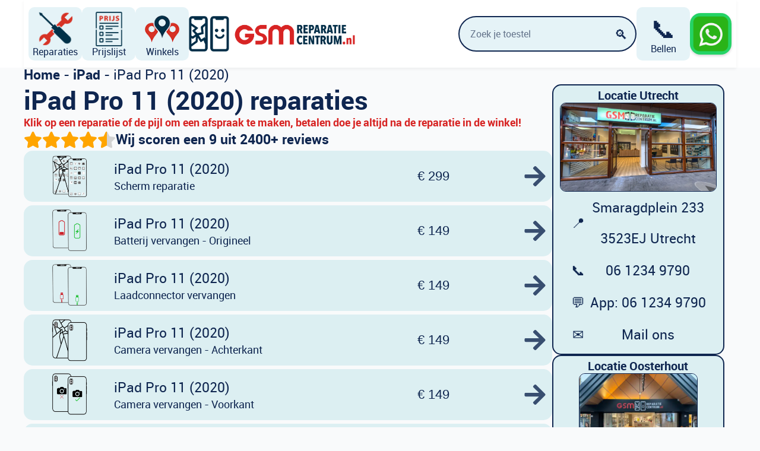

--- FILE ---
content_type: text/html; charset=UTF-8
request_url: https://gsmreparatiecentrum.nl/reparaties/ipad-pro-11-inch-2020/
body_size: 24835
content:
    <!doctype html>
    <html lang="nl-NL" prefix="og: https://ogp.me/ns#">

    <head>
        <meta charset="UTF-8">
        <meta name="viewport" content="width=device-width, initial-scale=1">
                    <link rel='stylesheet' href='https://gsmreparatiecentrum.nl/wp-content/cache/flying-press/fba37ecb55dc.normalize.min.css'>                
<!-- Search Engine Optimization door Rank Math PRO - https://rankmath.com/ -->
<title>iPad Pro 11 (2020) reparatie - GSM Reparatie Centrum</title>
<style>.flying-press-lazy-bg{background-image:none!important;}</style>
<link rel='preload' href='https://gsmreparatiecentrum.nl/wp-content/uploads/2023/06/logo-gsm-header.png' as='image' imagesrcset='' imagesizes=''/>

<meta name="description" content="iPad Pro 11 (2020) reparatie bij GSM Reparatie Centrum! ✅ 12 maanden garantie ✅ No cure no pay ✅ Kom vandaag nog langs voor jouw reparatie"/>
<meta name="robots" content="follow, index, max-snippet:-1, max-video-preview:-1, max-image-preview:large"/>
<link rel="canonical" href="https://gsmreparatiecentrum.nl/reparaties/ipad-pro-11-inch-2020/" />
<meta property="og:locale" content="nl_NL" />
<meta property="og:type" content="article" />
<meta property="og:title" content="iPad Pro 11 (2020) reparatie - GSM Reparatie Centrum" />
<meta property="og:description" content="iPad Pro 11 (2020) reparatie bij GSM Reparatie Centrum! ✅ 12 maanden garantie ✅ No cure no pay ✅ Kom vandaag nog langs voor jouw reparatie" />
<meta property="og:url" content="https://gsmreparatiecentrum.nl/reparaties/ipad-pro-11-inch-2020/" />
<meta property="og:site_name" content="GSM Reparatie Centrum | Voor al je reparaties, snel en vakkundig" />
<meta property="og:updated_time" content="2025-11-19T23:12:39+01:00" />
<meta name="twitter:card" content="summary_large_image" />
<meta name="twitter:title" content="iPad Pro 11 (2020) reparatie - GSM Reparatie Centrum" />
<meta name="twitter:description" content="iPad Pro 11 (2020) reparatie bij GSM Reparatie Centrum! ✅ 12 maanden garantie ✅ No cure no pay ✅ Kom vandaag nog langs voor jouw reparatie" />
<script type="application/ld+json" class="rank-math-schema-pro">{"@context":"https://schema.org","@graph":[{"@type":"BreadcrumbList","@id":"https://gsmreparatiecentrum.nl/reparaties/ipad-pro-11-inch-2020/#breadcrumb","itemListElement":[{"@type":"ListItem","position":"1","item":{"@id":"https://gsmreparatiecentrum.nl","name":"Home"}},{"@type":"ListItem","position":"2","item":{"@id":"https://gsmreparatiecentrum.nl/reparaties/ipad/","name":"iPad"}},{"@type":"ListItem","position":"3","item":{"@id":"https://gsmreparatiecentrum.nl/reparaties/ipad-pro-11-inch-2020/","name":"iPad Pro 11 (2020)"}}]}]}</script>
<!-- /Rank Math WordPress SEO plugin -->

<style id='wp-img-auto-sizes-contain-inline-css' type='text/css'>img:is([sizes=auto i],[sizes^="auto," i]){contain-intrinsic-size:3000px 1500px}
/*# sourceURL=wp-img-auto-sizes-contain-inline-css */</style>
<script type="text/javascript" id="jquery-core-js" data-loading-method="user-interaction" data-src="https://gsmreparatiecentrum.nl/wp-includes/js/jquery/jquery.min.js?ver=826eb77e86b0"></script>
<script type="text/javascript" id="gform_chosen-js" data-loading-method="user-interaction" data-src="https://gsmreparatiecentrum.nl/wp-content/plugins/gravityforms/js/chosen.jquery.min.js?ver=3e9f1dcb9cc7"></script>
    <style>@font-face{font-display:swap;
            font-family: 'RobotoLocal';
            src:
                url('https://gsmreparatiecentrum.nl/wp-content/uploads/Fonts/Roboto/Roboto-Regular-webfont.woff') format('woff'),
                url('https://gsmreparatiecentrum.nl/wp-content/uploads/Fonts/Roboto/Roboto-Regular.ttf')  format('truetype');
            font-weight: 400;
            font-style: normal;
            
        }
        @font-face{font-display:swap;
            font-family: 'RobotoLocal';
            src:
                url('https://gsmreparatiecentrum.nl/wp-content/uploads/Fonts/Roboto/Roboto-Bold-webfont.woff') format('woff'),
                url('https://gsmreparatiecentrum.nl/wp-content/uploads/Fonts/Roboto/Roboto-Bold.ttf')  format('truetype');
            font-weight: 700;
            font-style: normal;
            
        }

        /* 2. Globaal op ALLES toepassen */
        html, body, button, input, select, textarea {
            font-family: 'RobotoLocal', system-ui, -apple-system, BlinkMacSystemFont,
                         'Segoe UI', sans-serif !important;
        }
        h1, h2, h3, h4, h5, h6 {
            font-family: 'RobotoLocal', system-ui, -apple-system, BlinkMacSystemFont,
                         'Segoe UI', sans-serif !important;
        }

        /* 3. Ajax Search Lite dwingen naar Roboto */
        div[id*='ajaxsearchlite'] *,
        div[id*='ajaxsearchlitesettings'] *,
        .asl_w .probox .proinput input,
        div.asl_w .probox .proinput input {
            font-family: 'RobotoLocal', system-ui, -apple-system, BlinkMacSystemFont,
                         'Segoe UI', sans-serif !important;
        }</style>
    		<style>.ga_provider_page {
				display: none !important;
			}

			.ga_customer_page {
				display: none !important;
			}

			.ga_appointments_calendar_header,
			.ga_monthly_schedule_wrapper table thead,
			.ga_monthly_schedule_wrapper table thead th {
				background: #0f2650 !important;
			}

			.ga_wrapper_small .ga_monthly_schedule_wrapper td.selected,
			.ga_wrapper_small .ga_monthly_schedule_wrapper td.day_available:hover {
				color: #0f2650 !important;
			}

			.ga_wrapper_small .ga_monthly_schedule_wrapper td.day_available:hover span,
			.ga_wrapper_small .ga_monthly_schedule_wrapper td.selected span,
			.ga_wrapper_medium .ga_monthly_schedule_wrapper td.day_available:hover span,
			.ga_wrapper_medium .ga_monthly_schedule_wrapper td.selected span,
			.ga_wrapper_large .ga_monthly_schedule_wrapper td.day_available:hover span,
			.ga_wrapper_large .ga_monthly_schedule_wrapper td.selected span {
				background: #1dd59a !important;
				border: 2px solid #1dd59a !important;
			}

			.ga_wrapper_small .ga_monthly_schedule_wrapper td.ga_today span,
			.ga_wrapper_medium .ga_monthly_schedule_wrapper td.ga_today span,
			.ga_wrapper_large .ga_monthly_schedule_wrapper td.ga_today span {
				border: 2px solid #1dd59a !important;
			}

			#no_time_slots i {
				color: #1dd59a !important;
			}

			.ga_appointments_calendar_header h3,
			.ga_appointments_calendar_header .arrow-left,
			.ga_appointments_calendar_header .arrow-right,
			.ga_monthly_schedule_wrapper thead th {
				color: #ffffff !important;
			}

			.ga_monthly_schedule_wrapper td {
				background: #d2d8d8 !important;
			}

			.ga_monthly_schedule_wrapper.ga_spinner:before {
				background: rgba(250, 250, 250, 0.3) !important;
			}

			.ga_monthly_schedule_wrapper.ga_spinner:after {
				border-color: #1dd59a transparent transparent !important;
			}

			.ga_monthly_schedule_wrapper td {
				border-color: #0f2650 !important;
			}

			.ga_monthly_schedule_wrapper td {
				color: #0f2650 !important;
			}

			.ga_wrapper_small .ga_monthly_schedule_wrapper td.selected,
			.ga_wrapper_medium .ga_monthly_schedule_wrapper td.selected,
			.ga_wrapper_large .ga_monthly_schedule_wrapper td.selected {
				color: #ffffff !important;
			}

			.ga_wrapper_small .ga_monthly_schedule_wrapper td.day_available:hover,
			.ga_wrapper_medium .ga_monthly_schedule_wrapper td.day_available:hover,
			.ga_wrapper_large .ga_monthly_schedule_wrapper td.day_available:hover {
				color: #ffffff !important;
			}

			.ga_wrapper_small .ga_monthly_schedule_wrapper td.day_available,
			.ga_wrapper_medium .ga_monthly_schedule_wrapper td.day_available,
			.ga_wrapper_large .ga_monthly_schedule_wrapper td.day_available {
				background: #dceff2 !important;
			}

			.ga_monthly_schedule_wrapper td.selected:after {
				border-color: #dceff2 transparent transparent transparent !important;
			}

			#gappointments_calendar_slots label.time_slot {
				color: #0f2650 !important;
			}

			.ga_monthly_schedule_wrapper td.calendar_slots {
				background: #dceff2 !important;
			}

			#gappointments_calendar_slots label.time_selected div {
				background: #1dd59a !important;
			}

			#gappointments_calendar_slots label.time_selected div {
				color: #ffffff !important;
			}

			#gappointments_calendar_slots .calendar_time_slots .slots-title,
			#no_time_slots span {
				color: #333333 !important;
			}


			.ga_monthly_schedule_wrapper td.calendar_slots {
				border: 1px solid #0f2650 !important;
			}

			.ajax-spinner-bars>div {
				background-color: #25363F !important;
			}</style>

<script type="application/ld+json">{"@context":"https://schema.org","@graph":[{"@type":"Product","@id":"https://gsmreparatiecentrum.nl/reparaties/ipad-pro-11-inch-2020/#product","name":"iPad Pro 11 (2020)","brand":{"@type":"Brand","name":"GSM Reparatie Centrum"},"offers":{"@type":"AggregateOffer","offerCount":1},"aggregateRating":{"@type":"AggregateRating","ratingValue":4.51,"reviewCount":2415,"bestRating":5,"worstRating":1}},{"@type":"Organization","@id":"https://gsmreparatiecentrum.nl/#organization","name":"GSM Reparatie Centrum","url":"https://gsmreparatiecentrum.nl/","telephone":"+31 85 060 6476","aggregateRating":{"@type":"AggregateRating","ratingValue":4.51,"ratingCount":2415,"bestRating":5,"worstRating":1}}]}</script><link rel="icon" href="https://gsmreparatiecentrum.nl/wp-content/uploads/2023/06/cropped-home-icon-65-32x32.png" sizes="32x32" />
<link rel="icon" href="https://gsmreparatiecentrum.nl/wp-content/uploads/2023/06/cropped-home-icon-65-192x192.png" sizes="192x192" />
<link rel="apple-touch-icon" href="https://gsmreparatiecentrum.nl/wp-content/uploads/2023/06/cropped-home-icon-65-180x180.png" />
<meta name="msapplication-TileImage" content="https://gsmreparatiecentrum.nl/wp-content/uploads/2023/06/cropped-home-icon-65-270x270.png" />
		<style type="text/css" id="wp-custom-css">media (max-width: 768px) {
    body {
        padding-top: 50px !important;
    }
}</style>
		<!-- [HEADER ASSETS] -->


<link rel="stylesheet" href="https://gsmreparatiecentrum.nl/wp-content/cache/flying-press/34d058a519b9.posts.css" />
<link rel="stylesheet" href="https://gsmreparatiecentrum.nl/wp-content/cache/flying-press/3c642c5c5693.accordion.css" />
<link rel="stylesheet" href="https://gsmreparatiecentrum.nl/wp-content/cache/flying-press/9d1fdd54763b.post-440-defaults.css" />

<link rel="stylesheet" href="https://gsmreparatiecentrum.nl/wp-content/cache/flying-press/d52ec9a168fe.post-733-defaults.css" />

<link rel="stylesheet" href="https://gsmreparatiecentrum.nl/wp-content/cache/flying-press/5068a6d49f37.post-438-defaults.css" />

<link rel="stylesheet" href="https://gsmreparatiecentrum.nl/wp-content/cache/flying-press/cb5ed6bc0fcc.post-718-defaults.css" />

<link rel="stylesheet" href="https://gsmreparatiecentrum.nl/wp-content/cache/flying-press/cb5ed6bc0fcc.post-723-defaults.css" />

<link rel="stylesheet" href="https://gsmreparatiecentrum.nl/wp-content/cache/flying-press/55e45df2f701.post-841-defaults.css" />

<link rel="stylesheet" href="https://gsmreparatiecentrum.nl/wp-content/cache/flying-press/ae4c619a9c69.post-845-defaults.css" />

<link rel="stylesheet" href="https://gsmreparatiecentrum.nl/wp-content/cache/flying-press/f7fe0ffceb43.post-726-defaults.css" />

<link rel="stylesheet" href="https://gsmreparatiecentrum.nl/wp-content/cache/flying-press/d16bc4c62111.post-10852-defaults.css" />

<link rel="stylesheet" href="https://gsmreparatiecentrum.nl/wp-content/cache/flying-press/b1e78388b352.post-30-defaults.css" />

<link rel="stylesheet" href="https://gsmreparatiecentrum.nl/wp-content/cache/flying-press/f1cc7aeb63a9.post-32-defaults.css" />

<link rel="stylesheet" href="https://gsmreparatiecentrum.nl/wp-content/cache/flying-press/1765287d2829.global-settings.css" />

<link rel="stylesheet" href="https://gsmreparatiecentrum.nl/wp-content/cache/flying-press/1c1547f742c0.presets.css" />



<link rel="stylesheet" href="https://gsmreparatiecentrum.nl/wp-content/cache/flying-press/d41d8cd98f00.selectors.css" />





<link rel="stylesheet" href="https://gsmreparatiecentrum.nl/wp-content/cache/flying-press/42b3daa71255.post-440.css" />

<link rel="stylesheet" href="https://gsmreparatiecentrum.nl/wp-content/cache/flying-press/0e08fcffe90d.post-733.css" />

<link rel="stylesheet" href="https://gsmreparatiecentrum.nl/wp-content/cache/flying-press/abfa08b9b3e7.post-438.css" />

<link rel="stylesheet" href="https://gsmreparatiecentrum.nl/wp-content/cache/flying-press/92880c4a2b4a.post-718.css" />

<link rel="stylesheet" href="https://gsmreparatiecentrum.nl/wp-content/cache/flying-press/eeb4dead1f76.post-723.css" />

<link rel="stylesheet" href="https://gsmreparatiecentrum.nl/wp-content/cache/flying-press/a4038fea4c55.post-841.css" />

<link rel="stylesheet" href="https://gsmreparatiecentrum.nl/wp-content/cache/flying-press/be85e17e39dc.post-845.css" />

<link rel="stylesheet" href="https://gsmreparatiecentrum.nl/wp-content/cache/flying-press/8e793f063447.post-726.css" />

<link rel="stylesheet" href="https://gsmreparatiecentrum.nl/wp-content/cache/flying-press/1ff2182ad318.post-10852.css" />

<link rel="stylesheet" href="https://gsmreparatiecentrum.nl/wp-content/cache/flying-press/e845b6f5bfa7.post-30.css" />

<link rel="stylesheet" href="https://gsmreparatiecentrum.nl/wp-content/cache/flying-press/4ff0047bd0ff.post-32.css" />
<!-- [/EOF HEADER ASSETS] -->    <script type="speculationrules">{"prefetch":[{"source":"document","where":{"and":[{"href_matches":"\/*"},{"not":{"href_matches":["\/*.php","\/wp-(admin|includes|content|login|signup|json)(.*)?","\/*\\?(.+)","\/(cart|checkout|logout)(.*)?"]}}]},"eagerness":"moderate"}]}</script></head>
    
    <body class="wp-singular model-template-default single single-model postid-10399 wp-theme-breakdance-zero breakdance">
            <section class="bde-section-10852-155 bde-section">
  
  
	



<div class="section-container"><div class="bde-code-block-10852-156 bde-code-block">

  
<div class="grc-header-wrap">
  <div class="grc-header">

    <!-- Home-tegel (verdwijnt vanaf 920px, dan komt logo) -->
    <a class="grc-nav-item grc-nav-home" href="/">
      <img class="grc-nav-icon-img"
           src="https://gsmreparatiecentrum.nl/wp-content/uploads/2023/03/logo-vierkant.png"
           alt="Home" width="198" height="180" loading="lazy" fetchpriority="low">
      <span class="grc-nav-label">Home</span>
    </a>

    <!-- Reparaties -->
    <a class="grc-nav-item" href="/reparaties/">
      <img class="grc-nav-icon-img"
           src="https://gsmreparatiecentrum.nl/wp-content/uploads/2023/06/webshop-icon-65.png"
           alt="Reparaties" width="65" height="65" loading="lazy" fetchpriority="low">
      <span class="grc-nav-label">Reparaties</span>
    </a>

    <!-- Prijslijst -->
    <a class="grc-nav-item" href="/reparatie-prijzen/">
      <img class="grc-nav-icon-img"
           src="https://gsmreparatiecentrum.nl/wp-content/uploads/2023/06/prijslijst-icon-65.png"
           alt="Prijslijst" width="65" height="65" loading="lazy" fetchpriority="low">
      <span class="grc-nav-label">Prijslijst</span>
    </a>

    <!-- Winkels -->
    <a class="grc-nav-item" href="/winkels/">
      <img class="grc-nav-icon-img"
           src="https://gsmreparatiecentrum.nl/wp-content/uploads/2023/06/locaties-icon-65.png"
           alt="Winkels" width="65" height="65" loading="lazy" fetchpriority="low">
      <span class="grc-nav-label">Winkels</span>
    </a>

    <!-- Logo voor grotere schermen (vanaf 920px) -->
    <div class="grc-logo-desktop">
      <a href="https://gsmreparatiecentrum.nl/">
        <img
          src="https://gsmreparatiecentrum.nl/wp-content/uploads/2023/06/logo-gsm-header.png"
          alt="GSM Reparatie Centrum"
          class="grc-logo-img"
          loading="eager"
          fetchpriority="high"
         width="387" height="83" decoding="async">
      </a>
    </div>

    <!-- Spacer zodat search / bellen / WA naar rechts schuiven -->
    <div class="grc-header-spacer"></div>

    <!-- Eigen Ajax search (vanaf 677px zichtbaar) -->
    <div class="grc-header-search">
      <div class="grc-search-box">
        <input
          type="search"
          id="grc-model-search"
          class="grc-search-input"
          placeholder="Zoek je toestel"
          autocomplete="off"
        >
        <button type="button" class="grc-search-icon" aria-label="Zoeken">
          🔍
        </button>
        <button type="button" class="grc-search-clear" aria-label="Zoekveld leegmaken">
          ✕
        </button>
      </div>
      <div class="grc-search-results" id="grc-model-results" aria-live="polite"></div>
    </div>

    <!-- Bel-tegel met dropdown (vanaf 541px zichtbaar) -->
    <div class="grc-phone-dropdown">
      <button type="button"
              class="grc-nav-item grc-phone-button"
              aria-haspopup="true"
              aria-expanded="false">
        <span class="grc-phone-icon">📞</span>
        <span class="grc-nav-label">Bellen</span>
      </button>

      <div class="grc-phone-menu" aria-label="Bel GSM Reparatie Centrum">
        <a href="tel:31644252527">
          <strong>Oosterhout</strong>
          <span>06 44 25 25 27</span>
        </a>
        <a href="tel:31612349790">
          <strong>Utrecht</strong>
          <span>06 12 34 97 90</span>
        </a>
      </div>
    </div>

    <!-- WhatsApp knop -->
    <button class="grc-wa-button"
            type="button"
            id="grc-wa-toggle"
            aria-label="WhatsApp chat openen">
      <img class="grc-wa-icon-img"
           src="https://gsmreparatiecentrum.nl/wp-content/uploads/2025/11/pngtree-whatsapp-icon-png-image_6315990.png"
           alt="WhatsApp" width="360" height="360" loading="lazy" fetchpriority="low" srcset="https://gsmreparatiecentrum.nl/wp-content/uploads/2025/11/pngtree-whatsapp-icon-png-image_6315990.png 360w, https://gsmreparatiecentrum.nl/wp-content/uploads/2025/11/pngtree-whatsapp-icon-png-image_6315990-300x300.png 300w, https://gsmreparatiecentrum.nl/wp-content/uploads/2025/11/pngtree-whatsapp-icon-png-image_6315990-150x150.png 150w" sizes="auto">
    </button>
  </div>
</div>

<!-- WhatsApp chatkaart (zelfde voor mobiel + desktop) -->
<div class="grc-wa-chat" id="grc-wa-chat" aria-hidden="true">
  <div class="grc-wa-chat-header">
    <div class="grc-wa-chat-logo">G</div>
    <div class="grc-wa-chat-title">
      <div class="grc-wa-chat-name">GSM Reparatie Centrum</div>
      <div class="grc-wa-chat-sub">Geeft meestal binnen één uur antwoord</div>
    </div>
    <button class="grc-wa-chat-close" type="button" id="grc-wa-close" aria-label="Chat sluiten">×</button>
  </div>

  <div class="grc-wa-chat-body">
    <div class="grc-wa-bubble">
      Hallo! 👋 Kan ik je ergens mee helpen? Of een leuke reparatie-aanbieding voor je maken?
    </div>
  </div>

  <form class="grc-wa-chat-form" id="grc-wa-form">
    <input
      type="text"
      id="grc-wa-input"
      class="grc-wa-input"
      placeholder="Typ een bericht"
      autocomplete="off"
    >
    <button class="grc-wa-send" type="submit" aria-label="Verstuur via WhatsApp">
      ▶
    </button>
  </form>
</div>


</div></div>
</section><section class="bde-section-440-100 bde-section">
  
  
	



<div class="section-container"><div class="bde-breadcrumbs-440-119 bde-breadcrumbs">
<nav aria-label="breadcrumbs" class="rank-math-breadcrumb"><p><a href="https://gsmreparatiecentrum.nl">Home</a><span class="separator"> - </span><a href="https://gsmreparatiecentrum.nl/reparaties/ipad/">iPad</a><span class="separator"> - </span><span class="last">iPad Pro 11 (2020)</span></p></nav>
</div><div class="bde-columns-440-101 bde-columns"><div class="bde-column-440-102 bde-column">
  
  
	



<h1 class="bde-heading-440-104 bde-heading">
iPad Pro 11 (2020) reparaties
</h1><div class="bde-text-440-116 bde-text">
Klik op een reparatie of de pijl om een afspraak te maken, betalen doe je altijd na de reparatie in de winkel!
</div><div class="bde-globalblock-440-115 bde-globalblock">
<a class="bde-container-link-733-105-733-1 bde-container-link bde-container-link-733-105 breakdance-link" href="/beoordelingen" target="_self" data-type="url">
  
  
	



<div class="bde-div-733-104-733-1 bde-div bde-div-733-104">
  
  
	



<div class="bde-star-rating-733-106-733-1 bde-star-rating bde-star-rating-733-106">



  <div class='bde-star-rating__wrapper'>
    <svg aria-hidden="true" focusable="false" data-prefix="fas"  role="img" xmlns="http://www.w3.org/2000/svg" viewBox="0 0 576 512" class="svg-inline--fa fa-star fa-w-18 fa-2x"><path d="M259.3 17.8L194 150.2 47.9 171.5c-26.2 3.8-36.7 36.1-17.7 54.6l105.7 103-25 145.5c-4.5 26.3 23.2 46 46.4 33.7L288 439.6l130.7 68.7c23.2 12.2 50.9-7.4 46.4-33.7l-25-145.5 105.7-103c19-18.5 8.5-50.8-17.7-54.6L382 150.2 316.7 17.8c-11.7-23.6-45.6-23.9-57.4 0z" class=""></path></svg>
    <svg aria-hidden="true" focusable="false" data-prefix="fas"  role="img" xmlns="http://www.w3.org/2000/svg" viewBox="0 0 576 512" class="svg-inline--fa fa-star fa-w-18 fa-2x"><path d="M259.3 17.8L194 150.2 47.9 171.5c-26.2 3.8-36.7 36.1-17.7 54.6l105.7 103-25 145.5c-4.5 26.3 23.2 46 46.4 33.7L288 439.6l130.7 68.7c23.2 12.2 50.9-7.4 46.4-33.7l-25-145.5 105.7-103c19-18.5 8.5-50.8-17.7-54.6L382 150.2 316.7 17.8c-11.7-23.6-45.6-23.9-57.4 0z" class=""></path></svg>
    <svg aria-hidden="true" focusable="false" data-prefix="fas"  role="img" xmlns="http://www.w3.org/2000/svg" viewBox="0 0 576 512" class="svg-inline--fa fa-star fa-w-18 fa-2x"><path d="M259.3 17.8L194 150.2 47.9 171.5c-26.2 3.8-36.7 36.1-17.7 54.6l105.7 103-25 145.5c-4.5 26.3 23.2 46 46.4 33.7L288 439.6l130.7 68.7c23.2 12.2 50.9-7.4 46.4-33.7l-25-145.5 105.7-103c19-18.5 8.5-50.8-17.7-54.6L382 150.2 316.7 17.8c-11.7-23.6-45.6-23.9-57.4 0z" class=""></path></svg>
    <svg aria-hidden="true" focusable="false" data-prefix="fas"  role="img" xmlns="http://www.w3.org/2000/svg" viewBox="0 0 576 512" class="svg-inline--fa fa-star fa-w-18 fa-2x"><path d="M259.3 17.8L194 150.2 47.9 171.5c-26.2 3.8-36.7 36.1-17.7 54.6l105.7 103-25 145.5c-4.5 26.3 23.2 46 46.4 33.7L288 439.6l130.7 68.7c23.2 12.2 50.9-7.4 46.4-33.7l-25-145.5 105.7-103c19-18.5 8.5-50.8-17.7-54.6L382 150.2 316.7 17.8c-11.7-23.6-45.6-23.9-57.4 0z" class=""></path></svg>
    <svg aria-hidden="true" focusable="false" data-prefix="fas"  role="img" xmlns="http://www.w3.org/2000/svg" viewBox="0 0 576 512" class="svg-inline--fa fa-star fa-w-18 fa-2x"><path d="M259.3 17.8L194 150.2 47.9 171.5c-26.2 3.8-36.7 36.1-17.7 54.6l105.7 103-25 145.5c-4.5 26.3 23.2 46 46.4 33.7L288 439.6l130.7 68.7c23.2 12.2 50.9-7.4 46.4-33.7l-25-145.5 105.7-103c19-18.5 8.5-50.8-17.7-54.6L382 150.2 316.7 17.8c-11.7-23.6-45.6-23.9-57.4 0z" class=""></path></svg>
  </div>



<svg width="0" height="0">
<linearGradient id="starhalf106" x1="0" x2="100%" y1="0" y2="0">
        <stop offset="50%" stop-color="orange"></stop>
 		<stop offset="50%" stop-color="lightgrey"></stop>
</linearGradient>
</svg>

</div><div class="bde-text-733-107-733-1 bde-text bde-text-733-107">
Wij scoren een 9 uit 2400+ reviews
</div>
</div>

</a>
</div><div class="bde-repeater-element-440-105 bde-repeater-element">
<div class="bde-loop bde-loop-list ee-posts bde-dynamic-repeater bde-dynamic-repeater-105 bde-dynamic-repeater-list"><article class="bde-loop-item ee-post bde-dynamic-repeater-item"></article><article class="bde-loop-item ee-post bde-dynamic-repeater-item"></article><article class="bde-loop-item ee-post bde-dynamic-repeater-item"></article><article class="bde-loop-item ee-post bde-dynamic-repeater-item"></article><article class="bde-loop-item ee-post bde-dynamic-repeater-item"><a class="bde-container-link-438-100-10399-5-438-1 bde-container-link bde-container-link-438-100 breakdance-link" href="https://gsmreparatiecentrum.nl/afspraak/?model=iPad%20Pro%2011%20%282020%29&amp;repair=Scherm%20reparatie&amp;price=299&amp;sku=7702770" target="_self" data-type="url">
  
  
	



<div class="bde-columns-438-101-10399-5-438-1 bde-columns bde-columns-438-101"><div class="bde-column-438-104-10399-5-438-1 bde-column bde-column-438-104">
  
  
	



<div class="bde-image-438-113-10399-5-438-1 bde-image bde-image-438-113">
<figure class="breakdance-image breakdance-image--456">
	<div class="breakdance-image-container">
		<div class="breakdance-image-clip"><img class="breakdance-image-object" src="https://gsmreparatiecentrum.nl/wp-content/uploads/2025/10/scherm-300x300-2.webp" width="300" height="300" srcset="https://gsmreparatiecentrum.nl/wp-content/uploads/2025/10/scherm-300x300-2.webp 300w, https://gsmreparatiecentrum.nl/wp-content/uploads/2025/10/scherm-300x300-2-150x150.webp 150w" sizes="auto" loading="lazy" fetchpriority="low"></div>
	</div></figure>

</div>
</div><div class="bde-column-438-102-10399-5-438-1 bde-column bde-column-438-102">
  
  
	



<div class="bde-text-438-115-10399-5-438-1 bde-text bde-text-438-115">
iPad Pro 11 (2020)
</div><div class="bde-text-438-106-10399-5-438-1 bde-text bde-text-438-106">
Scherm reparatie
</div>
</div><div class="bde-column-438-103-10399-5-438-1 bde-column bde-column-438-103">
  
  
	



<div class="bde-text-438-107-10399-5-438-1 bde-text bde-text-438-107">
€ 299
</div>
</div><div class="bde-column-438-105-10399-5-438-1 bde-column bde-column-438-105">
  
  
	



<div class="bde-icon-438-114-10399-5-438-1 bde-icon bde-icon-438-114">

    
            <div class="bde-icon-icon breakdance-icon-atom" >
    
                    <svg xmlns="http://www.w3.org/2000/svg" viewBox="0 0 448 512"><!-- Font Awesome Free 5.15.1 by @fontawesome - https://fontawesome.com License - https://fontawesome.com/license/free (Icons: CC BY 4.0, Fonts: SIL OFL 1.1, Code: MIT License) --><path d="M190.5 66.9l22.2-22.2c9.4-9.4 24.6-9.4 33.9 0L441 239c9.4 9.4 9.4 24.6 0 33.9L246.6 467.3c-9.4 9.4-24.6 9.4-33.9 0l-22.2-22.2c-9.5-9.5-9.3-25 .4-34.3L311.4 296H24c-13.3 0-24-10.7-24-24v-32c0-13.3 10.7-24 24-24h287.4L190.9 101.2c-9.8-9.3-10-24.8-.4-34.3z"/></svg>
        
        
        
            </div>
    


</div>
</div></div>

</a></article><article class="bde-loop-item ee-post bde-dynamic-repeater-item"></article><article class="bde-loop-item ee-post bde-dynamic-repeater-item"><a class="bde-container-link-438-100-10399-7-438-1 bde-container-link bde-container-link-438-100 breakdance-link" href="https://gsmreparatiecentrum.nl/afspraak/?model=iPad%20Pro%2011%20%282020%29&amp;repair=Batterij%20vervangen%20-%20Origineel&amp;price=149&amp;sku=9505175147594" target="_self" data-type="url">
  
  
	



<div class="bde-columns-438-101-10399-7-438-1 bde-columns bde-columns-438-101"><div class="bde-column-438-104-10399-7-438-1 bde-column bde-column-438-104">
  
  
	



<div class="bde-image-438-113-10399-7-438-1 bde-image bde-image-438-113">
<figure class="breakdance-image breakdance-image--390">
	<div class="breakdance-image-container">
		<div class="breakdance-image-clip"><img class="breakdance-image-object" src="https://gsmreparatiecentrum.nl/wp-content/uploads/2025/10/batterij-300x300-1.webp" width="300" height="300" srcset="https://gsmreparatiecentrum.nl/wp-content/uploads/2025/10/batterij-300x300-1.webp 300w, https://gsmreparatiecentrum.nl/wp-content/uploads/2025/10/batterij-300x300-1-150x150.webp 150w" sizes="auto" loading="lazy" fetchpriority="low"></div>
	</div></figure>

</div>
</div><div class="bde-column-438-102-10399-7-438-1 bde-column bde-column-438-102">
  
  
	



<div class="bde-text-438-115-10399-7-438-1 bde-text bde-text-438-115">
iPad Pro 11 (2020)
</div><div class="bde-text-438-106-10399-7-438-1 bde-text bde-text-438-106">
Batterij vervangen - Origineel
</div>
</div><div class="bde-column-438-103-10399-7-438-1 bde-column bde-column-438-103">
  
  
	



<div class="bde-text-438-107-10399-7-438-1 bde-text bde-text-438-107">
€ 149
</div>
</div><div class="bde-column-438-105-10399-7-438-1 bde-column bde-column-438-105">
  
  
	



<div class="bde-icon-438-114-10399-7-438-1 bde-icon bde-icon-438-114">

    
            <div class="bde-icon-icon breakdance-icon-atom" >
    
                    <svg xmlns="http://www.w3.org/2000/svg" viewBox="0 0 448 512"><!-- Font Awesome Free 5.15.1 by @fontawesome - https://fontawesome.com License - https://fontawesome.com/license/free (Icons: CC BY 4.0, Fonts: SIL OFL 1.1, Code: MIT License) --><path d="M190.5 66.9l22.2-22.2c9.4-9.4 24.6-9.4 33.9 0L441 239c9.4 9.4 9.4 24.6 0 33.9L246.6 467.3c-9.4 9.4-24.6 9.4-33.9 0l-22.2-22.2c-9.5-9.5-9.3-25 .4-34.3L311.4 296H24c-13.3 0-24-10.7-24-24v-32c0-13.3 10.7-24 24-24h287.4L190.9 101.2c-9.8-9.3-10-24.8-.4-34.3z"/></svg>
        
        
        
            </div>
    


</div>
</div></div>

</a></article><article class="bde-loop-item ee-post bde-dynamic-repeater-item"></article><article class="bde-loop-item ee-post bde-dynamic-repeater-item"></article><article class="bde-loop-item ee-post bde-dynamic-repeater-item"></article><article class="bde-loop-item ee-post bde-dynamic-repeater-item"><a class="bde-container-link-438-100-10399-11-438-1 bde-container-link bde-container-link-438-100 breakdance-link" href="https://gsmreparatiecentrum.nl/afspraak/?model=iPad%20Pro%2011%20%282020%29&amp;repair=Laadconnector%20vervangen&amp;price=149&amp;sku=9506679859365" target="_self" data-type="url">
  
  
	



<div class="bde-columns-438-101-10399-11-438-1 bde-columns bde-columns-438-101"><div class="bde-column-438-104-10399-11-438-1 bde-column bde-column-438-104">
  
  
	



<div class="bde-image-438-113-10399-11-438-1 bde-image bde-image-438-113">
<figure class="breakdance-image breakdance-image--396">
	<div class="breakdance-image-container">
		<div class="breakdance-image-clip"><img class="breakdance-image-object" src="https://gsmreparatiecentrum.nl/wp-content/uploads/2025/10/laadconnector-300x300-1.webp" width="300" height="300" srcset="https://gsmreparatiecentrum.nl/wp-content/uploads/2025/10/laadconnector-300x300-1.webp 300w, https://gsmreparatiecentrum.nl/wp-content/uploads/2025/10/laadconnector-300x300-1-150x150.webp 150w" sizes="auto" loading="lazy" fetchpriority="low"></div>
	</div></figure>

</div>
</div><div class="bde-column-438-102-10399-11-438-1 bde-column bde-column-438-102">
  
  
	



<div class="bde-text-438-115-10399-11-438-1 bde-text bde-text-438-115">
iPad Pro 11 (2020)
</div><div class="bde-text-438-106-10399-11-438-1 bde-text bde-text-438-106">
Laadconnector vervangen
</div>
</div><div class="bde-column-438-103-10399-11-438-1 bde-column bde-column-438-103">
  
  
	



<div class="bde-text-438-107-10399-11-438-1 bde-text bde-text-438-107">
€ 149
</div>
</div><div class="bde-column-438-105-10399-11-438-1 bde-column bde-column-438-105">
  
  
	



<div class="bde-icon-438-114-10399-11-438-1 bde-icon bde-icon-438-114">

    
            <div class="bde-icon-icon breakdance-icon-atom" >
    
                    <svg xmlns="http://www.w3.org/2000/svg" viewBox="0 0 448 512"><!-- Font Awesome Free 5.15.1 by @fontawesome - https://fontawesome.com License - https://fontawesome.com/license/free (Icons: CC BY 4.0, Fonts: SIL OFL 1.1, Code: MIT License) --><path d="M190.5 66.9l22.2-22.2c9.4-9.4 24.6-9.4 33.9 0L441 239c9.4 9.4 9.4 24.6 0 33.9L246.6 467.3c-9.4 9.4-24.6 9.4-33.9 0l-22.2-22.2c-9.5-9.5-9.3-25 .4-34.3L311.4 296H24c-13.3 0-24-10.7-24-24v-32c0-13.3 10.7-24 24-24h287.4L190.9 101.2c-9.8-9.3-10-24.8-.4-34.3z"/></svg>
        
        
        
            </div>
    


</div>
</div></div>

</a></article><article class="bde-loop-item ee-post bde-dynamic-repeater-item"><a class="bde-container-link-438-100-10399-12-438-1 bde-container-link bde-container-link-438-100 breakdance-link" href="https://gsmreparatiecentrum.nl/afspraak/?model=iPad%20Pro%2011%20%282020%29&amp;repair=Camera%20vervangen%20-%20Achterkant&amp;price=149" target="_self" data-type="url">
  
  
	



<div class="bde-columns-438-101-10399-12-438-1 bde-columns bde-columns-438-101"><div class="bde-column-438-104-10399-12-438-1 bde-column bde-column-438-104">
  
  
	



<div class="bde-image-438-113-10399-12-438-1 bde-image bde-image-438-113">
<figure class="breakdance-image breakdance-image--388">
	<div class="breakdance-image-container">
		<div class="breakdance-image-clip"><img class="breakdance-image-object" src="https://gsmreparatiecentrum.nl/wp-content/uploads/2025/10/achterkant-300x300-1.webp" width="300" height="300" srcset="https://gsmreparatiecentrum.nl/wp-content/uploads/2025/10/achterkant-300x300-1.webp 300w, https://gsmreparatiecentrum.nl/wp-content/uploads/2025/10/achterkant-300x300-1-150x150.webp 150w" sizes="auto" loading="lazy" fetchpriority="low"></div>
	</div></figure>

</div>
</div><div class="bde-column-438-102-10399-12-438-1 bde-column bde-column-438-102">
  
  
	



<div class="bde-text-438-115-10399-12-438-1 bde-text bde-text-438-115">
iPad Pro 11 (2020)
</div><div class="bde-text-438-106-10399-12-438-1 bde-text bde-text-438-106">
Camera vervangen - Achterkant
</div>
</div><div class="bde-column-438-103-10399-12-438-1 bde-column bde-column-438-103">
  
  
	



<div class="bde-text-438-107-10399-12-438-1 bde-text bde-text-438-107">
€ 149
</div>
</div><div class="bde-column-438-105-10399-12-438-1 bde-column bde-column-438-105">
  
  
	



<div class="bde-icon-438-114-10399-12-438-1 bde-icon bde-icon-438-114">

    
            <div class="bde-icon-icon breakdance-icon-atom" >
    
                    <svg xmlns="http://www.w3.org/2000/svg" viewBox="0 0 448 512"><!-- Font Awesome Free 5.15.1 by @fontawesome - https://fontawesome.com License - https://fontawesome.com/license/free (Icons: CC BY 4.0, Fonts: SIL OFL 1.1, Code: MIT License) --><path d="M190.5 66.9l22.2-22.2c9.4-9.4 24.6-9.4 33.9 0L441 239c9.4 9.4 9.4 24.6 0 33.9L246.6 467.3c-9.4 9.4-24.6 9.4-33.9 0l-22.2-22.2c-9.5-9.5-9.3-25 .4-34.3L311.4 296H24c-13.3 0-24-10.7-24-24v-32c0-13.3 10.7-24 24-24h287.4L190.9 101.2c-9.8-9.3-10-24.8-.4-34.3z"/></svg>
        
        
        
            </div>
    


</div>
</div></div>

</a></article><article class="bde-loop-item ee-post bde-dynamic-repeater-item"><a class="bde-container-link-438-100-10399-13-438-1 bde-container-link bde-container-link-438-100 breakdance-link" href="https://gsmreparatiecentrum.nl/afspraak/?model=iPad%20Pro%2011%20%282020%29&amp;repair=Camera%20vervangen%20-%20Voorkant&amp;price=149" target="_self" data-type="url">
  
  
	



<div class="bde-columns-438-101-10399-13-438-1 bde-columns bde-columns-438-101"><div class="bde-column-438-104-10399-13-438-1 bde-column bde-column-438-104">
  
  
	



<div class="bde-image-438-113-10399-13-438-1 bde-image bde-image-438-113">
<figure class="breakdance-image breakdance-image--392">
	<div class="breakdance-image-container">
		<div class="breakdance-image-clip"><img class="breakdance-image-object" src="https://gsmreparatiecentrum.nl/wp-content/uploads/2025/10/camera-300x300-1.webp" width="300" height="300" srcset="https://gsmreparatiecentrum.nl/wp-content/uploads/2025/10/camera-300x300-1.webp 300w, https://gsmreparatiecentrum.nl/wp-content/uploads/2025/10/camera-300x300-1-150x150.webp 150w" sizes="auto" loading="lazy" fetchpriority="low"></div>
	</div></figure>

</div>
</div><div class="bde-column-438-102-10399-13-438-1 bde-column bde-column-438-102">
  
  
	



<div class="bde-text-438-115-10399-13-438-1 bde-text bde-text-438-115">
iPad Pro 11 (2020)
</div><div class="bde-text-438-106-10399-13-438-1 bde-text bde-text-438-106">
Camera vervangen - Voorkant
</div>
</div><div class="bde-column-438-103-10399-13-438-1 bde-column bde-column-438-103">
  
  
	



<div class="bde-text-438-107-10399-13-438-1 bde-text bde-text-438-107">
€ 149
</div>
</div><div class="bde-column-438-105-10399-13-438-1 bde-column bde-column-438-105">
  
  
	



<div class="bde-icon-438-114-10399-13-438-1 bde-icon bde-icon-438-114">

    
            <div class="bde-icon-icon breakdance-icon-atom" >
    
                    <svg xmlns="http://www.w3.org/2000/svg" viewBox="0 0 448 512"><!-- Font Awesome Free 5.15.1 by @fontawesome - https://fontawesome.com License - https://fontawesome.com/license/free (Icons: CC BY 4.0, Fonts: SIL OFL 1.1, Code: MIT License) --><path d="M190.5 66.9l22.2-22.2c9.4-9.4 24.6-9.4 33.9 0L441 239c9.4 9.4 9.4 24.6 0 33.9L246.6 467.3c-9.4 9.4-24.6 9.4-33.9 0l-22.2-22.2c-9.5-9.5-9.3-25 .4-34.3L311.4 296H24c-13.3 0-24-10.7-24-24v-32c0-13.3 10.7-24 24-24h287.4L190.9 101.2c-9.8-9.3-10-24.8-.4-34.3z"/></svg>
        
        
        
            </div>
    


</div>
</div></div>

</a></article><article class="bde-loop-item ee-post bde-dynamic-repeater-item"></article><article class="bde-loop-item ee-post bde-dynamic-repeater-item"></article><article class="bde-loop-item ee-post bde-dynamic-repeater-item"></article><article class="bde-loop-item ee-post bde-dynamic-repeater-item"></article><article class="bde-loop-item ee-post bde-dynamic-repeater-item"></article><article class="bde-loop-item ee-post bde-dynamic-repeater-item"></article><article class="bde-loop-item ee-post bde-dynamic-repeater-item"></article><article class="bde-loop-item ee-post bde-dynamic-repeater-item"></article><article class="bde-loop-item ee-post bde-dynamic-repeater-item"><a class="bde-container-link-438-100-10399-22-438-1 bde-container-link bde-container-link-438-100 breakdance-link" href="https://gsmreparatiecentrum.nl/afspraak/?model=iPad%20Pro%2011%20%282020%29&amp;repair=Waterschade%20behandeling&amp;price=29" target="_self" data-type="url">
  
  
	



<div class="bde-columns-438-101-10399-22-438-1 bde-columns bde-columns-438-101"><div class="bde-column-438-104-10399-22-438-1 bde-column bde-column-438-104">
  
  
	



<div class="bde-image-438-113-10399-22-438-1 bde-image bde-image-438-113">
<figure class="breakdance-image breakdance-image--404">
	<div class="breakdance-image-container">
		<div class="breakdance-image-clip"><img class="breakdance-image-object" src="https://gsmreparatiecentrum.nl/wp-content/uploads/2025/10/waterschade-300x300-1.webp" width="300" height="300" srcset="https://gsmreparatiecentrum.nl/wp-content/uploads/2025/10/waterschade-300x300-1.webp 300w, https://gsmreparatiecentrum.nl/wp-content/uploads/2025/10/waterschade-300x300-1-150x150.webp 150w" sizes="auto" loading="lazy" fetchpriority="low"></div>
	</div></figure>

</div>
</div><div class="bde-column-438-102-10399-22-438-1 bde-column bde-column-438-102">
  
  
	



<div class="bde-text-438-115-10399-22-438-1 bde-text bde-text-438-115">
iPad Pro 11 (2020)
</div><div class="bde-text-438-106-10399-22-438-1 bde-text bde-text-438-106">
Waterschade behandeling
</div>
</div><div class="bde-column-438-103-10399-22-438-1 bde-column bde-column-438-103">
  
  
	



<div class="bde-text-438-107-10399-22-438-1 bde-text bde-text-438-107">
€ 29
</div>
</div><div class="bde-column-438-105-10399-22-438-1 bde-column bde-column-438-105">
  
  
	



<div class="bde-icon-438-114-10399-22-438-1 bde-icon bde-icon-438-114">

    
            <div class="bde-icon-icon breakdance-icon-atom" >
    
                    <svg xmlns="http://www.w3.org/2000/svg" viewBox="0 0 448 512"><!-- Font Awesome Free 5.15.1 by @fontawesome - https://fontawesome.com License - https://fontawesome.com/license/free (Icons: CC BY 4.0, Fonts: SIL OFL 1.1, Code: MIT License) --><path d="M190.5 66.9l22.2-22.2c9.4-9.4 24.6-9.4 33.9 0L441 239c9.4 9.4 9.4 24.6 0 33.9L246.6 467.3c-9.4 9.4-24.6 9.4-33.9 0l-22.2-22.2c-9.5-9.5-9.3-25 .4-34.3L311.4 296H24c-13.3 0-24-10.7-24-24v-32c0-13.3 10.7-24 24-24h287.4L190.9 101.2c-9.8-9.3-10-24.8-.4-34.3z"/></svg>
        
        
        
            </div>
    


</div>
</div></div>

</a></article></div>
</div>
</div><div class="bde-column-440-103 bde-column">
  
  
	



<div class="bde-globalblock-440-111 bde-globalblock">
<div class="bde-div-718-100-718-1 bde-div bde-div-718-100">
  
  
	



<div class="bde-div-718-104-718-1 bde-div bde-div-718-104">
  
  
	



<h3 class="bde-heading-718-102-718-1 bde-heading bde-heading-718-102">
Locatie Utrecht
</h3><img class="bde-image2-718-105-718-1 bde-image2 bde-image2-718-105" src="https://gsmreparatiecentrum.nl/wp-content/uploads/2025/10/utrecht-233-scaled-1.webp" alt="Gsm reparatie centrum Utrecht voor al je telefoon reparaties accessoires en meer!" loading="lazy" srcset="https://gsmreparatiecentrum.nl/wp-content/uploads/2025/10/utrecht-233-scaled-1.webp 2560w, https://gsmreparatiecentrum.nl/wp-content/uploads/2025/10/utrecht-233-scaled-1-300x170.webp 300w, https://gsmreparatiecentrum.nl/wp-content/uploads/2025/10/utrecht-233-scaled-1-1024x579.webp 1024w, https://gsmreparatiecentrum.nl/wp-content/uploads/2025/10/utrecht-233-scaled-1-768x434.webp 768w, https://gsmreparatiecentrum.nl/wp-content/uploads/2025/10/utrecht-233-scaled-1-1536x869.webp 1536w, https://gsmreparatiecentrum.nl/wp-content/uploads/2025/10/utrecht-233-scaled-1-2048x1158.webp 2048w" sizes="auto" width="2560" height="1448" fetchpriority="low">
</div><div class="bde-div-718-101-718-1 bde-div bde-div-718-101">
  
  
	



<div class="bde-rich-text-718-103-718-1 bde-rich-text bde-rich-text-718-103 breakdance-rich-text-styles">
<table style="border: 0; border-collapse: collapse; line-height: 1.5; color: #0f2650;">
<tbody>
<tr>
<td style="padding-right: 8px;">📍</td>
<td><a style="text-decoration: none; color: #0f2650;" href="https://www.google.com/maps/dir/?api=1&amp;destination=GSM+Reparatie+Centrum+Utrecht" target="_blank" rel="noopener"> Smaragdplein 233<br />3523EJ Utrecht </a></td>
</tr>
<tr>
<td style="padding-right: 8px;">📞</td>
<td><a style="text-decoration: none; color: #0f2650;" href="tel:0612349790"> 06 1234 9790 </a></td>
</tr>
<tr>
<td style="padding-right: 8px;">💬</td>
<td><a style="text-decoration: none; color: #0f2650;" href="https://wa.me/31612349790" target="_blank" rel="noopener"> App: 06 1234 9790 </a></td>
</tr>
<tr>
<td style="padding-right: 8px;">✉️</td>
<td><a style="text-decoration: none; color: #0f2650;" href="mailto:utrecht@gsmreparatiecentrum.nl"> Mail ons </a></td>
</tr>
</tbody>
</table>
</div>
</div>
</div>
</div><div class="bde-globalblock-440-112 bde-globalblock">
<div class="bde-div-723-100-723-1 bde-div bde-div-723-100">
  
  
	



<div class="bde-div-723-101-723-1 bde-div bde-div-723-101">
  
  
	



<h3 class="bde-heading-723-102-723-1 bde-heading bde-heading-723-102">
Locatie Oosterhout
</h3><img class="bde-image2-723-103-723-1 bde-image2 bde-image2-723-103" src="https://gsmreparatiecentrum.nl/wp-content/uploads/2025/10/Winkel-oosterhout-arendshof-21.webp" alt="Gsm reparatie centrum Utrecht voor al je telefoon reparaties accessoires en meer!" loading="lazy" srcset="https://gsmreparatiecentrum.nl/wp-content/uploads/2025/10/Winkel-oosterhout-arendshof-21.webp 800w, https://gsmreparatiecentrum.nl/wp-content/uploads/2025/10/Winkel-oosterhout-arendshof-21-300x225.webp 300w, https://gsmreparatiecentrum.nl/wp-content/uploads/2025/10/Winkel-oosterhout-arendshof-21-768x576.webp 768w" sizes="auto" width="800" height="600" fetchpriority="low">
</div><div class="bde-div-723-104-723-1 bde-div bde-div-723-104">
  
  
	



<div class="bde-rich-text-723-105-723-1 bde-rich-text bde-rich-text-723-105 breakdance-rich-text-styles">
<table style="border: 0; border-collapse: collapse; line-height: 1.5; color: #0f2650;">
<tbody>
<tr>
<td style="padding-right: 8px;">📍</td>
<td><a style="text-decoration: none; color: #0f2650;" href="https://www.google.com/maps/dir/?api=1&amp;destination=GSM+Reparatie+Centrum+Oosterhout" target="_blank" rel="noopener"> Arendshof 21,<br />4901LG Oosterhout </a></td>
</tr>
<tr>
<td style="padding-right: 8px;">📞</td>
<td><a style="text-decoration: none; color: #0f2650;" href="tel:0644252527"> 0644252527 </a></td>
</tr>
<tr>
<td style="padding-right: 8px;">💬</td>
<td><a style="text-decoration: none; color: #0f2650;" href="https://wa.me/31644252527" target="_blank" rel="noopener"> App: 0644252527 </a></td>
</tr>
<tr>
<td style="padding-right: 8px;">✉️</td>
<td><a style="text-decoration: none; color: #0f2650;" href="mailto:oosterhout@gsmreparatiecentrum.nl"> Mail ons </a></td>
</tr>
</tbody>
</table>
</div>
</div>
</div>
</div><div class="bde-globalblock-440-117 bde-globalblock">
<div class="bde-div-841-100-841-1 bde-div bde-div-841-100">
  
  
	



<div class="bde-icon-list-841-101-841-1 bde-icon-list bde-icon-list-841-101">
<ul>
  
              
    <li>
              <div class='bde-icon-list__item-wrapper'>
      
      <span class='bde-icon-list__icon'>
        <svg xmlns="http://www.w3.org/2000/svg" viewBox="0 0 512 512"><!-- Font Awesome Free 5.15.1 by @fontawesome - https://fontawesome.com License - https://fontawesome.com/license/free (Icons: CC BY 4.0, Fonts: SIL OFL 1.1, Code: MIT License) --><path d="M501.1 395.7L384 278.6c-23.1-23.1-57.6-27.6-85.4-13.9L192 158.1V96L64 0 0 64l96 128h62.1l106.6 106.6c-13.6 27.8-9.2 62.3 13.9 85.4l117.1 117.1c14.6 14.6 38.2 14.6 52.7 0l52.7-52.7c14.5-14.6 14.5-38.2 0-52.7zM331.7 225c28.3 0 54.9 11 74.9 31l19.4 19.4c15.8-6.9 30.8-16.5 43.8-29.5 37.1-37.1 49.7-89.3 37.9-136.7-2.2-9-13.5-12.1-20.1-5.5l-74.4 74.4-67.9-11.3L334 98.9l74.4-74.4c6.6-6.6 3.4-17.9-5.7-20.2-47.4-11.7-99.6.9-136.6 37.9-28.5 28.5-41.9 66.1-41.2 103.6l82.1 82.1c8.1-1.9 16.5-2.9 24.7-2.9zm-103.9 82l-56.7-56.7L18.7 402.8c-25 25-25 65.5 0 90.5s65.5 25 90.5 0l123.6-123.6c-7.6-19.9-9.9-41.6-5-62.7zM64 472c-13.2 0-24-10.8-24-24 0-13.3 10.7-24 24-24s24 10.7 24 24c0 13.2-10.7 24-24 24z"/></svg>
      </span>
      <span class='bde-icon-list__text' >
      Snelle reparatie<br>Gemiddeld in 20 min klaar
      </span>
              </div>
      
    </li>

  
              
    <li>
              <div class='bde-icon-list__item-wrapper'>
      
      <span class='bde-icon-list__icon'>
        <svg xmlns="http://www.w3.org/2000/svg" viewBox="0 0 640 512"><!-- Font Awesome Free 5.15.1 by @fontawesome - https://fontawesome.com License - https://fontawesome.com/license/free (Icons: CC BY 4.0, Fonts: SIL OFL 1.1, Code: MIT License) --><path d="M320 144c-53.02 0-96 50.14-96 112 0 61.85 42.98 112 96 112 53 0 96-50.13 96-112 0-61.86-42.98-112-96-112zm40 168c0 4.42-3.58 8-8 8h-64c-4.42 0-8-3.58-8-8v-16c0-4.42 3.58-8 8-8h16v-55.44l-.47.31a7.992 7.992 0 0 1-11.09-2.22l-8.88-13.31a7.992 7.992 0 0 1 2.22-11.09l15.33-10.22a23.99 23.99 0 0 1 13.31-4.03H328c4.42 0 8 3.58 8 8v88h16c4.42 0 8 3.58 8 8v16zM608 64H32C14.33 64 0 78.33 0 96v320c0 17.67 14.33 32 32 32h576c17.67 0 32-14.33 32-32V96c0-17.67-14.33-32-32-32zm-16 272c-35.35 0-64 28.65-64 64H112c0-35.35-28.65-64-64-64V176c35.35 0 64-28.65 64-64h416c0 35.35 28.65 64 64 64v160z"/></svg>
      </span>
      <span class='bde-icon-list__text' >
      No cure, no pay
      </span>
              </div>
      
    </li>

  
              
    <li>
                      
            
            

    
    
    
    
    
    <a class="breakdance-link bde-icon-list__item-wrapper" href="tel:+31850606476" target="_self" data-type="contact"  >

      
      <span class='bde-icon-list__icon'>
        <svg xmlns="http://www.w3.org/2000/svg" id="icon-phone" viewBox="0 0 32 32">
<path d="M22 20c-2 2-2 4-4 4s-4-2-6-4-4-4-4-6 2-2 4-4-4-8-6-8-6 6-6 6c0 4 4.109 12.109 8 16s12 8 16 8c0 0 6-4 6-6s-6-8-8-6z"/>
</svg>
      </span>
      <span class='bde-icon-list__text' >
      6 dagen per week bereikbaar<br>+ 31 85 06 06 476
      </span>
                  </a>

      
    </li>

  
              
    <li>
              <div class='bde-icon-list__item-wrapper'>
      
      <span class='bde-icon-list__icon'>
        <svg xmlns="http://www.w3.org/2000/svg" viewBox="0 0 512 512"><!-- Font Awesome Free 5.15.1 by @fontawesome - https://fontawesome.com License - https://fontawesome.com/license/free (Icons: CC BY 4.0, Fonts: SIL OFL 1.1, Code: MIT License) --><path d="M223.75 130.75L154.62 15.54A31.997 31.997 0 0 0 127.18 0H16.03C3.08 0-4.5 14.57 2.92 25.18l111.27 158.96c29.72-27.77 67.52-46.83 109.56-53.39zM495.97 0H384.82c-11.24 0-21.66 5.9-27.44 15.54l-69.13 115.21c42.04 6.56 79.84 25.62 109.56 53.38L509.08 25.18C516.5 14.57 508.92 0 495.97 0zM256 160c-97.2 0-176 78.8-176 176s78.8 176 176 176 176-78.8 176-176-78.8-176-176-176zm92.52 157.26l-37.93 36.96 8.97 52.22c1.6 9.36-8.26 16.51-16.65 12.09L256 393.88l-46.9 24.65c-8.4 4.45-18.25-2.74-16.65-12.09l8.97-52.22-37.93-36.96c-6.82-6.64-3.05-18.23 6.35-19.59l52.43-7.64 23.43-47.52c2.11-4.28 6.19-6.39 10.28-6.39 4.11 0 8.22 2.14 10.33 6.39l23.43 47.52 52.43 7.64c9.4 1.36 13.17 12.95 6.35 19.59z"/></svg>
      </span>
      <span class='bde-icon-list__text' >
      Originele onderdelen<br>Tenzij anders aangegeven
      </span>
              </div>
      
    </li>

  
              
    <li>
                      
            
            

    
    
    
    
    
    <a class="breakdance-link bde-icon-list__item-wrapper" href="/garantie-voorwaarden" target="_self" data-type="url"  >

      
      <span class='bde-icon-list__icon'>
        <svg xmlns="http://www.w3.org/2000/svg" viewBox="0 0 512 512"><!-- Font Awesome Free 5.15.1 by @fontawesome - https://fontawesome.com License - https://fontawesome.com/license/free (Icons: CC BY 4.0, Fonts: SIL OFL 1.1, Code: MIT License) --><path d="M448 0L320 96v62.06l-83.03 83.03c6.79 4.25 13.27 9.06 19.07 14.87 5.8 5.8 10.62 12.28 14.87 19.07L353.94 192H416l96-128-64-64zM128 278.59L10.92 395.67c-14.55 14.55-14.55 38.15 0 52.71l52.7 52.7c14.56 14.56 38.15 14.56 52.71 0L233.41 384c29.11-29.11 29.11-76.3 0-105.41s-76.3-29.11-105.41 0z"/></svg>
      </span>
      <span class='bde-icon-list__text' >
      12 maanden garantie!
      </span>
                  </a>

      
    </li>

  </ul>

</div>
</div>
</div><div class="bde-globalblock-440-118 bde-globalblock">
<div class="bde-div-845-100-845-1 bde-div bde-div-845-100">
  
  
	



<h5 class="bde-heading-845-101-845-1 bde-heading bde-heading-845-101">
Geen tijd? Stuur op!
</h5><div class="bde-columns-845-102-845-1 bde-columns bde-columns-845-102"><div class="bde-column-845-103-845-1 bde-column bde-column-845-103">
  
  
	



<div class="bde-image-845-104-845-1 bde-image bde-image-845-104">
<figure class="breakdance-image breakdance-image--2065">
	<div class="breakdance-image-container">
		<div class="breakdance-image-clip"><img class="breakdance-image-object" src="https://gsmreparatiecentrum.nl/wp-content/uploads/2023/03/bezorging-80x80.webp" width="80" height="80" srcset="https://gsmreparatiecentrum.nl/wp-content/uploads/2023/03/bezorging-80x80.webp 80w, https://gsmreparatiecentrum.nl/wp-content/uploads/2023/03/bezorging-100x100.webp 100w, https://gsmreparatiecentrum.nl/wp-content/uploads/2023/03/bezorging-50x50.webp 50w, https://gsmreparatiecentrum.nl/wp-content/uploads/2023/03/bezorging.webp 150w" sizes="auto" loading="lazy" fetchpriority="low"></div>
	</div></figure>

</div>
</div><div class="bde-column-845-105-845-1 bde-column bde-column-845-105">
  
  
	



<div class="bde-text-845-106-845-1 bde-text bde-text-845-106">
Maak gebruik van de snelste post reparatie service van Nederland!
</div>
</div></div><a class="bde-text-link-845-107-845-1 bde-text-link bde-text-link-845-107 breakdance-link" href="/winkels" target="_self" data-type="url">
  Neem contact op!

</a>
</div>
</div>
</div></div></div>
</section><section class="bde-section-440-113 bde-section">
  
  
	



<div class="section-container"><div class="bde-globalblock-440-114 bde-globalblock">
<div class="bde-div-726-100-726-1 bde-div bde-div-726-100">
  
  
	



<div class="bde-grid-726-101-726-1 bde-grid bde-grid-726-101">
  
  
	



<div class="bde-div-726-102-726-1 bde-div bde-div-726-102">
  
  
	



<div class="bde-icon-726-104-726-1 bde-icon bde-icon-726-104">

    
            <div class="bde-icon-icon breakdance-icon-atom" >
    
                    <svg xmlns="http://www.w3.org/2000/svg" id="icon-stopwatch" viewBox="0 0 32 32">
<path d="M16 6.038v-2.038h4v-2c0-1.105-0.895-2-2-2h-6c-1.105 0-2 0.895-2 2v2h4v2.038c-6.712 0.511-12 6.119-12 12.962 0 7.18 5.82 13 13 13s13-5.82 13-13c0-6.843-5.288-12.451-12-12.962zM22.071 26.071c-1.889 1.889-4.4 2.929-7.071 2.929s-5.182-1.040-7.071-2.929c-1.889-1.889-2.929-4.4-2.929-7.071s1.040-5.182 2.929-7.071c1.814-1.814 4.201-2.844 6.754-2.923l-0.677 9.813c-0.058 0.822 0.389 1.181 0.995 1.181s1.053-0.36 0.995-1.181l-0.677-9.813c2.552 0.079 4.94 1.11 6.754 2.923 1.889 1.889 2.929 4.4 2.929 7.071s-1.040 5.182-2.929 7.071z"/>
</svg>
        
        
        
            </div>
    


</div><div class="bde-div-726-108-726-1 bde-div bde-div-726-108">
  
  
	



<div class="bde-rich-text-726-107-726-1 bde-rich-text bde-rich-text-726-107 breakdance-rich-text-styles">
<h3>Snelle reparatie</h3>
</div><div class="bde-rich-text-726-109-726-1 bde-rich-text bde-rich-text-726-109 breakdance-rich-text-styles">
<p>Gemiddeld in 20 min klaar!</p>
</div>
</div>
</div><div class="bde-div-726-110-726-1 bde-div bde-div-726-110">
  
  
	



<div class="bde-icon-726-111-726-1 bde-icon bde-icon-726-111">

    
            <div class="bde-icon-icon breakdance-icon-atom" >
    
                    <svg xmlns="http://www.w3.org/2000/svg" viewBox="0 0 640 512"><!-- Font Awesome Free 5.15.1 by @fontawesome - https://fontawesome.com License - https://fontawesome.com/license/free (Icons: CC BY 4.0, Fonts: SIL OFL 1.1, Code: MIT License) --><path d="M320 144c-53.02 0-96 50.14-96 112 0 61.85 42.98 112 96 112 53 0 96-50.13 96-112 0-61.86-42.98-112-96-112zm40 168c0 4.42-3.58 8-8 8h-64c-4.42 0-8-3.58-8-8v-16c0-4.42 3.58-8 8-8h16v-55.44l-.47.31a7.992 7.992 0 0 1-11.09-2.22l-8.88-13.31a7.992 7.992 0 0 1 2.22-11.09l15.33-10.22a23.99 23.99 0 0 1 13.31-4.03H328c4.42 0 8 3.58 8 8v88h16c4.42 0 8 3.58 8 8v16zM608 64H32C14.33 64 0 78.33 0 96v320c0 17.67 14.33 32 32 32h576c17.67 0 32-14.33 32-32V96c0-17.67-14.33-32-32-32zm-16 272c-35.35 0-64 28.65-64 64H112c0-35.35-28.65-64-64-64V176c35.35 0 64-28.65 64-64h416c0 35.35 28.65 64 64 64v160z"/></svg>
        
        
        
            </div>
    


</div><div class="bde-div-726-112-726-1 bde-div bde-div-726-112">
  
  
	



<div class="bde-rich-text-726-113-726-1 bde-rich-text bde-rich-text-726-113 breakdance-rich-text-styles">
<h3>No cure No pay</h3>
</div><div class="bde-rich-text-726-114-726-1 bde-rich-text bde-rich-text-726-114 breakdance-rich-text-styles">
<p>Betaal voor wat je krijgt</p>
</div>
</div>
</div><div class="bde-div-726-115-726-1 bde-div bde-div-726-115">
  
  
	



<div class="bde-icon-726-116-726-1 bde-icon bde-icon-726-116">

    
            <div class="bde-icon-icon breakdance-icon-atom" >
    
                    <svg xmlns="http://www.w3.org/2000/svg" viewBox="0 0 512 512"><!-- Font Awesome Free 5.15.1 by @fontawesome - https://fontawesome.com License - https://fontawesome.com/license/free (Icons: CC BY 4.0, Fonts: SIL OFL 1.1, Code: MIT License) --><path d="M192 208c0-17.67-14.33-32-32-32h-16c-35.35 0-64 28.65-64 64v48c0 35.35 28.65 64 64 64h16c17.67 0 32-14.33 32-32V208zm176 144c35.35 0 64-28.65 64-64v-48c0-35.35-28.65-64-64-64h-16c-17.67 0-32 14.33-32 32v112c0 17.67 14.33 32 32 32h16zM256 0C113.18 0 4.58 118.83 0 256v16c0 8.84 7.16 16 16 16h16c8.84 0 16-7.16 16-16v-16c0-114.69 93.31-208 208-208s208 93.31 208 208h-.12c.08 2.43.12 165.72.12 165.72 0 23.35-18.93 42.28-42.28 42.28H320c0-26.51-21.49-48-48-48h-32c-26.51 0-48 21.49-48 48s21.49 48 48 48h181.72c49.86 0 90.28-40.42 90.28-90.28V256C507.42 118.83 398.82 0 256 0z"/></svg>
        
        
        
            </div>
    


</div><div class="bde-div-726-117-726-1 bde-div bde-div-726-117">
  
  
	



<div class="bde-rich-text-726-118-726-1 bde-rich-text bde-rich-text-726-118 breakdance-rich-text-styles">
<h3>6 dagen per week</h3>
</div><div class="bde-rich-text-726-119-726-1 bde-rich-text bde-rich-text-726-119 breakdance-rich-text-styles">
<tr>
<td style="padding-right: 8px;">📞</td>
<td><a style="text-decoration: none; color: #0f2650;" href="tel:0644252527"> 06 44 25 25 27 </a></td>
</tr>
</div>
</div>
</div><div class="bde-div-726-120-726-1 bde-div bde-div-726-120">
  
  
	



<div class="bde-icon-726-121-726-1 bde-icon bde-icon-726-121">

    
            <div class="bde-icon-icon breakdance-icon-atom" >
    
                    <svg xmlns="http://www.w3.org/2000/svg" viewBox="0 0 512 512"><!-- Font Awesome Free 5.15.1 by @fontawesome - https://fontawesome.com License - https://fontawesome.com/license/free (Icons: CC BY 4.0, Fonts: SIL OFL 1.1, Code: MIT License) --><path d="M501.1 395.7L384 278.6c-23.1-23.1-57.6-27.6-85.4-13.9L192 158.1V96L64 0 0 64l96 128h62.1l106.6 106.6c-13.6 27.8-9.2 62.3 13.9 85.4l117.1 117.1c14.6 14.6 38.2 14.6 52.7 0l52.7-52.7c14.5-14.6 14.5-38.2 0-52.7zM331.7 225c28.3 0 54.9 11 74.9 31l19.4 19.4c15.8-6.9 30.8-16.5 43.8-29.5 37.1-37.1 49.7-89.3 37.9-136.7-2.2-9-13.5-12.1-20.1-5.5l-74.4 74.4-67.9-11.3L334 98.9l74.4-74.4c6.6-6.6 3.4-17.9-5.7-20.2-47.4-11.7-99.6.9-136.6 37.9-28.5 28.5-41.9 66.1-41.2 103.6l82.1 82.1c8.1-1.9 16.5-2.9 24.7-2.9zm-103.9 82l-56.7-56.7L18.7 402.8c-25 25-25 65.5 0 90.5s65.5 25 90.5 0l123.6-123.6c-7.6-19.9-9.9-41.6-5-62.7zM64 472c-13.2 0-24-10.8-24-24 0-13.3 10.7-24 24-24s24 10.7 24 24c0 13.2-10.7 24-24 24z"/></svg>
        
        
        
            </div>
    


</div><div class="bde-div-726-122-726-1 bde-div bde-div-726-122">
  
  
	



<div class="bde-rich-text-726-123-726-1 bde-rich-text bde-rich-text-726-123 breakdance-rich-text-styles">
<h3>Beste prijs kwaliteit</h3>
</div><div class="bde-rich-text-726-124-726-1 bde-rich-text bde-rich-text-726-124 breakdance-rich-text-styles">
Kies zelf je kwaliteit
</div>
</div>
</div>
</div>
</div>
</div></div>
</section><section class="bde-section-440-106 bde-section">
  
  
	



<div class="section-container"><div class="bde-rich-text-440-110 bde-rich-text breakdance-rich-text-styles">
<h2>iPad Pro 11 (2020) reparatie bij GSM Reparatie Centrum</h2>
<p>Je iPad Pro 11 (2020) is vaak hét centrale hulpmiddel voor werk, studie of ontspanning. Of je nu notities maakt tijdens vergaderingen, foto’s bewerkt of je favoriete serie kijkt, deze krachtige Apple-tablet is niet meer weg te denken uit je dagelijkse routine. Maar een ongeluk zit in een klein hoekje: een gebarsten scherm, snel leeglopende batterij of defect oplaadpunt kunnen het gebruik flink in de weg staan.</p>
<p>Gelukkig hoef je niet ver te zoeken voor vakkundige hulp. In Utrecht en Oosterhout staan er specialisten voor je klaar om schade aan je iPad Pro 11 (2020) snel én professioneel op te lossen. Of je nu langs wilt komen of je iPad wilt opsturen, je profiteert van zorgvuldige aandacht en betrouwbare oplossingen. Zo kun je binnen de kortste keren weer zorgeloos verder met je iPad Pro 11 (2020) reparatie.</p>
<h2>Waarom kiezen voor ons voor je iPad Pro 11 (2020) reparatie?</h2>
<p>Onze technici werken snel en zorgvuldig: veel iPad Pro 11 (2020) reparaties zijn al binnen 30 tot 45 minuten afgerond als het betreffende onderdeel op voorraad is. Je ontvangt altijd vooraf een heldere prijsopgave, zodat je nooit voor verrassingen komt te staan. Je iPad is bij ons in handen van ervaren professionals en je krijgt standaard 12 maanden garantie op onderdelen én arbeid.</p>
<p>No-cure-no-pay is bij ons standaard: wordt je apparaat onverhoopt niet gerepareerd, dan betaal je niets voor de reparatiepoging. Jouw data blijft veilig want wij voeren nooit ongevraagd een reset uit, openen geen apps en vragen niet naar codes. Heb je geen tijd om langs te komen in Utrecht of Oosterhout? Dan kun je jouw iPad Pro 11 (2020) ook gerust opsturen – vaak ontvang je hem al binnen ongeveer 72 uur gerepareerd retour.</p>
<h2>Veelvoorkomende iPad Pro 11 (2020) reparaties</h2>
<ul>
<li><strong>iPad Pro 11 (2020) scherm reparatie:</strong> Bij barsten, doffe plekken, of slecht functionerende touch wordt altijd het complete (gelamineerde) scherm vervangen.</li>
<li><strong>iPad Pro 11 (2020) batterij vervangen:</strong> Merk je dat de batterij snel leegloopt, uitvalt of warm wordt? Een nieuwe batterij brengt je iPad weer tot leven.</li>
<li><strong>iPad Pro 11 (2020) laadconnector reparatie:</strong> Laadproblemen of een slecht contact? Met een vakkundig gerepareerde laadpoort laad je weer zorgeloos op.</li>
</ul>
<h2 id="scherm-reparatie">iPad Pro 11 (2020) scherm reparatie</h2>
<p>De iPad Pro 11 (2020) is uitgevoerd met een gelamineerd scherm, wat inhoudt dat het glas, de touchlaag en het LCD-beeldscherm volledig met elkaar zijn verlijmd tot één ultradunne module. Bij schade – of het nu een barst, doffe plek, miskleurde pixels, niet-reagerende touch of een compleet zwart scherm betreft – moet altijd het gehele scherm worden vervangen. Hierdoor is het niet mogelijk om alleen het glas te vervangen, zoals bij sommige oudere iPad-modellen.</p>
<p>Dit type scherm is technologisch geavanceerder en gevoeliger dan het traditionele iPad-glas. Hoewel deze opbouw zorgt voor prachtig beeld en een dun ontwerp, is het repareren ervan uitdagender en prijziger. Gelamineerde schermen vereisen nauwkeurige demontage en montage, speciaal gereedschap en bedreven vakkennis: de lagen zijn in de fabriek samengesmolten en kunnen alleen als geheel vervangen worden.</p>
<p>Voor jouw iPad Pro 11 (2020) bieden wij verschillende kwaliteitsopties. Denk aan OEM-schermen van hoge kwaliteit (beste niet-Apple alternatief), refurbished originele panelen (origineel LCD met nieuw glas) of waar beschikbaar, een Apple Service Pack module. Welke optie je ook kiest: het scherm komt qua beeldervaring en duurzaamheid altijd zo goed mogelijk overeen met het origineel. We adviseren altijd een verstandige balans tussen prijs en de actuele dagwaarde van je iPad.</p>
<p>Bij de iPad Pro 11 (2020) openen we het toestel altijd via het scherm, zowel bij een scherm- als batterijvervanging. Na montage wordt je iPad uitvoerig getest op beeld, touchfunctie en algemene werking, zodat je zeker weet dat alles weer naar behoren functioneert.</p>
<h2 id="batterij-vervangen">iPad Pro 11 (2020) batterij vervangen</h2>
<p>Na jaren intensief gebruik neemt de capaciteit van iedere batterij af, ook die van de iPad Pro 11 (2020). Ervaar je dat je iPad steeds sneller leegloopt, zomaar uitvalt of bij licht gebruik al flink warm wordt? Of springt het batterijpercentage onverwacht heen en weer? Dit zijn stuk voor stuk signalen dat de batterij aan vervanging toe is.</p>
<p>Wij werken uitsluitend met nieuwe batterijen van originele kwaliteit, altijd met een capaciteit van 100 procent. Soms kunnen we gebruikmaken van een specifieke Apple Service Pack batterij, afhankelijk van de actuele beschikbaarheid. Onze technici zorgen ervoor dat je iPad zowel veilig als zorgvuldig wordt geopend voor deze reparatie, volledig via het scherm. Je hoeft je geen zorgen te maken over mogelijke schade aan het scherm tijdens het openen – dit risico ligt volledig bij ons, niet bij jou als klant.</p>
<p>Het vervangen van een iPad-batterij is niet te vergelijken met het openmaken van een toestel met een simpel klepje: ervaring en speciaal gereedschap zijn cruciaal. Voor erg oude iPad Pro-modellen kan het voorkomen dat we samen met jou beoordelen of batterijvervanging nog economisch zinvol is. Je krijgt altijd eerlijk en persoonlijk advies.</p>
<h2 id="laadconnector-vervangen">iPad Pro 11 (2020) laadconnector / oplaadpunt reparatie</h2>
<p>Laad je iPad Pro 11 (2020) slecht op, of is het contact met de oplaadkabel instabiel? Vaak is de oplaadpoort direct op het moederbord gesoldeerd. Het repareren hiervan vereist gespecialiseerde soldeertechniek en veel ervaring, omdat er nauwelijks ruimte is voor fouten.</p>
<p>Dit soort reparaties neemt doorgaans langer in beslag dan bijvoorbeeld een schermvervanging; reken op minimaal één werkdag tenzij anders afgesproken. Ons team werkt met professioneel gereedschap en besteedt extra aandacht aan veiligheid en nauwkeurigheid. Is het scherm van je iPad Pro 11 (2020) al ernstig gebarsten? Dan is het niet verantwoord om dit scherm opnieuw te monteren na het openen, en wordt vaak het scherm samen met de laadpoort vervangen.</p>
<p>Heb je meer dan één reparatie nodig, bijvoorbeeld een nieuwe batterij en de laadconnector? Dan hoeven we je iPad maar één keer te openen en is er meestal een aantrekkelijke combinatieprijs mogelijk.</p>
<h2>Achterkant en frame van je iPad Pro 11 (2020)</h2>
<p>De iPad Pro 11 (2020) heeft geen glazen achterkant, maar een stevige aluminium behuizing. Dit betekent dat &#8216;de achterkant vervangen&#8217; zoals bij sommige smartphones niet voorkomt. Vrijwel alle reparaties vinden plaats via het scherm; het aluminium frame blijft in principe behouden. Alleen bij zware buig- of valschade kan het nodig zijn om het frame te richten of in uiterst geval te vervangen. In die situatie bekijken we altijd samen wat de beste en meest economische oplossing is.</p>
<h2>Werkwijze bij je iPad Pro 11 (2020) reparatie</h2>
<ol>
<li>Je kunt zonder afspraak binnenlopen in Utrecht of Oosterhout, of je iPad Pro 11 (2020) veilig en goed verpakt naar ons opsturen.</li>
<li>We voeren eerst een grondige diagnose uit en geven een duidelijke prijsopgave voordat we aan de slag gaan.</li>
<li>De reparatie start pas nadat jij akkoord hebt gegeven op prijs en uitvoering.</li>
<li>Na afronden testen we alle belangrijke functies, van het scherm tot de speakers en knoppen.</li>
<li>Je ontvangt vervolgens een factuur én 12 maanden garantie op zowel onderdelen als de uitgevoerde arbeid.</li>
</ol>
<p>Kies je voor opsturen? De doorlooptijd is meestal zo&#8217;n 72 uur. Je data en apps blijven met rust; wij wissen niets zonder uitdrukkelijke toestemming.</p>
<h2>Tips om je iPad Pro 11 (2020) langer mooi én bruikbaar te houden</h2>
<ul>
<li>Gebruik altijd een schokbestendige hoes en een kwalitatieve screenprotector om je scherm te beschermen tegen stoten en krassen.</li>
<li>Wees extra voorzichtig met vocht: badkamers en keukens zijn geen ideale plekken voor je iPad. Ook zand en stof kunnen voor schade zorgen.</li>
<li>Laat je iPad niet langdurig in een hete auto liggen en vermijd vrieskou; extreme temperaturen zijn slecht voor zowel de batterij als het scherm.</li>
<li>Gebruik uitsluitend originele of gecertificeerde laders om schade aan de batterij en oplaadpoort te voorkomen.</li>
</ul>
<h2>Andere iPad-modellen en reparaties</h2>
<p>Ben je benieuwd naar andere modellen? Bekijk bijvoorbeeld ook onze reparatie-informatie voor de <a href="/reparaties/ipad-pro-11-2021/#scherm-reparatie">iPad Pro 11 (2021) scherm reparatie</a>, <a href="/reparaties/ipad-pro-11-2018/#batterij-vervangen">iPad Pro 11 (2018) batterij vervangen</a> of <a href="/reparaties/ipad-air-4/#laadconnector-vervangen">iPad Air 4 laadconnector reparatie</a>. Zo kun je makkelijk alternatieven bekijken binnen dezelfde generatie of overstappen naar een ander formaat.</p>
<p>Bekijk ook onze andere iPads &#8211; <a href="/reparaties/ipad/">voor overige iPad reparaties klik hier</a>.</p>
<p><a href="/reparatie-prijzen/">Wil je snel prijzen opzoeken van andere modellen? Bekijk dan onze prijslijst pagina.</a></p>
<section class="faq">
<h2>Veelgestelde vragen over je iPad Pro 11 (2020) reparatie</h2>
<dl>
<dt>Hoe lang duurt een iPad Pro 11 (2020) scherm- of batterijreparatie?</dt>
<dd>Als het benodigde onderdeel op voorraad is, duurt een standaard scherm- of batterijreparatie meestal 30 tot 45 minuten. Bij opsturen moet je meestal rekenen op ongeveer 72 uur retourtijd.</dd>
<dt>Moet ik vooraf een afspraak maken of kan ik gewoon langskomen?</dt>
<dd>Je bent zonder afspraak welkom in zowel Utrecht als Oosterhout. Liever opsturen? Dat kan ook, stuur je iPad Pro 11 (2020) goed verpakt op en we nemen direct contact op zodra hij binnen is.</dd>
<dt>Blijven mijn data en apps veilig tijdens de reparatie?</dt>
<dd>Ja, je gegevens blijven ongewijzigd. Wij openen geen apps, voeren geen resets uit en vragen nooit om toegangscodes.</dd>
<dt>Wat houdt de 12 maanden garantie precies in?</dt>
<dd>Je krijgt 12 maanden garantie op het vervangen onderdeel én onze arbeid. Mocht een gerepareerd onderdeel binnen die periode defect raken door product- of montagefout, lossen wij dat kosteloos voor je op.</dd>
<dt>Wat is het verschil tussen gelamineerde schermen bij de iPad Pro 11 (2020) en reguliere iPad-schermen?</dt>
<dd>De iPad Pro 11 (2020) heeft een gelamineerd scherm waar glas, touch en display één geheel vormen, dus altijd als één module vervangen worden. Bij reguliere iPads kunnen glas en display meestal los van elkaar vervangen worden.</dd>
<dt>Waarom is schermreparatie bij de iPad Pro 11 (2020) duurder dan bij oudere modellen?</dt>
<dd>Het gelamineerde scherm van de iPad Pro 11 (2020) is technologisch geavanceerder, dunner en lastiger te vervaardigen. Hierdoor zijn de onderdelen duurder en de montage arbeidsintensiever.</dd>
<dt>Is er risico bij het openen van mijn iPad en wie draagt dit risico?</dt>
<dd>Het openen van een iPad, zeker bij gelamineerde schermen, vereist vakmanschap. Mocht er onverhoopt schade ontstaan door het openen, dan ligt dit risico volledig bij ons en niet bij jou als klant.</dd>
<dt>Waarom duurt de reparatie van de laadconnector langer dan bijvoorbeeld een schermvervanging?</dt>
<dd>De laadconnector bij de iPad Pro 11 (2020) is op het moederbord gesoldeerd, waardoor het vervangen technisch complex is en meer tijd vergt. Het werk vraagt om precieze soldeertechniek en uitgebreide controles achteraf.</dd>
</dl>
</section>
<p><script type="application/ld+json">
{
  "@context": "https://schema.org",
  "@type": "FAQPage",
  "mainEntity": [
    {
      "@type": "Question",
      "name": "Hoe lang duurt een iPad Pro 11 (2020) scherm- of batterijreparatie?",
      "acceptedAnswer": {
        "@type": "Answer",
        "text": "Als het benodigde onderdeel op voorraad is, duurt een standaard scherm- of batterijreparatie meestal 30 tot 45 minuten. Bij opsturen moet je meestal rekenen op ongeveer 72 uur retourtijd."
      }
    },
    {
      "@type": "Question",
      "name": "Moet ik vooraf een afspraak maken of kan ik gewoon langskomen?",
      "acceptedAnswer": {
        "@type": "Answer",
        "text": "Je bent zonder afspraak welkom in zowel Utrecht als Oosterhout. Liever opsturen? Dat kan ook, stuur je iPad Pro 11 (2020) goed verpakt op en we nemen direct contact op zodra hij binnen is."
      }
    },
    {
      "@type": "Question",
      "name": "Blijven mijn data en apps veilig tijdens de reparatie?",
      "acceptedAnswer": {
        "@type": "Answer",
        "text": "Ja, je gegevens blijven ongewijzigd. Wij openen geen apps, voeren geen resets uit en vragen nooit om toegangscodes."
      }
    },
    {
      "@type": "Question",
      "name": "Wat houdt de 12 maanden garantie precies in?",
      "acceptedAnswer": {
        "@type": "Answer",
        "text": "Je krijgt 12 maanden garantie op het vervangen onderdeel én onze arbeid. Mocht een gerepareerd onderdeel binnen die periode defect raken door product- of montagefout, lossen wij dat kosteloos voor je op."
      }
    },
    {
      "@type": "Question",
      "name": "Wat is het verschil tussen gelamineerde schermen bij de iPad Pro 11 (2020) en reguliere iPad-schermen?",
      "acceptedAnswer": {
        "@type": "Answer",
        "text": "De iPad Pro 11 (2020) heeft een gelamineerd scherm waar glas, touch en display één geheel vormen, dus altijd als één module vervangen worden. Bij reguliere iPads kunnen glas en display meestal los van elkaar vervangen worden."
      }
    },
    {
      "@type": "Question",
      "name": "Waarom is schermreparatie bij de iPad Pro 11 (2020) duurder dan bij oudere modellen?",
      "acceptedAnswer": {
        "@type": "Answer",
        "text": "Het gelamineerde scherm van de iPad Pro 11 (2020) is technologisch geavanceerder, dunner en lastiger te vervaardigen. Hierdoor zijn de onderdelen duurder en de montage arbeidsintensiever."
      }
    },
    {
      "@type": "Question",
      "name": "Is er risico bij het openen van mijn iPad en wie draagt dit risico?",
      "acceptedAnswer": {
        "@type": "Answer",
        "text": "Het openen van een iPad, zeker bij gelamineerde schermen, vereist vakmanschap. Mocht er onverhoopt schade ontstaan door het openen, dan ligt dit risico volledig bij ons en niet bij jou als klant."
      }
    },
    {
      "@type": "Question",
      "name": "Waarom duurt de reparatie van de laadconnector langer dan bijvoorbeeld een schermvervanging?",
      "acceptedAnswer": {
        "@type": "Answer",
        "text": "De laadconnector bij de iPad Pro 11 (2020) is op het moederbord gesoldeerd, waardoor het vervangen technisch complex is en meer tijd vergt. Het werk vraagt om precieze soldeertechniek en uitgebreide controles achteraf."
      }
    }
  ]
}
</script></p>

</div></div>
</section><section class="bde-section-30-221 bde-section">
  
  
	



<div class="section-container"><div class="bde-columns-30-222 bde-columns"><div class="bde-column-30-233 bde-column">
  
  
	



<div class="bde-div-30-224 bde-div">
  
  
	



<div class="bde-image-30-225 bde-image">
<figure class="breakdance-image breakdance-image--2114">
	<div class="breakdance-image-container">
		<div class="breakdance-image-clip"><a class="breakdance-image-link breakdance-image-link--url" href="/" target="_self" rel="noopener" data-sub-html="" data-lg-size="-"><img class="breakdance-image-object" src="https://gsmreparatiecentrum.nl/wp-content/uploads/2023/03/GSM-Reparatie-Centrum-Logo-groot.webp" width="370" height="79" srcset="https://gsmreparatiecentrum.nl/wp-content/uploads/2023/03/GSM-Reparatie-Centrum-Logo-groot.webp 370w, https://gsmreparatiecentrum.nl/wp-content/uploads/2023/03/GSM-Reparatie-Centrum-Logo-groot-150x32.webp 150w, https://gsmreparatiecentrum.nl/wp-content/uploads/2023/03/GSM-Reparatie-Centrum-Logo-groot-300x64.webp 300w" sizes="auto" alt="iPhone reparatie centrum - goedkoopste en snelste iphone reparaties van nederland!" loading="lazy" fetchpriority="low"></a></div>
	</div></figure>

</div><div class="bde-div-30-226 bde-div">
  
  
	



<div class="bde-text-30-227 bde-text">
Al sinds 2011 je vertrouwde reparatie partner. Goed opgeleide monteurs originele repararie onderdelen en een super snelle service. Dit alles tegen een scherpe reparatie prijs
</div>
</div>
</div><div class="bde-globalblock-30-239 bde-globalblock">
<div class="bde-div-32-100-32-1 bde-div bde-div-32-100">
  
  
	



<div class="bde-div-32-101-32-1 bde-div bde-div-32-101">
  
  
	



<h4 class="bde-heading-32-102-32-1 bde-heading bde-heading-32-102">
Hulp nodig? Neem contact op:
</h4>
</div><div class="bde-columns-32-103-32-1 bde-columns bde-columns-32-103"><div class="bde-column-32-104-32-1 bde-column bde-column-32-104">
  
  
	



<div class="bde-div-32-105-32-1 bde-div bde-div-32-105">
  
  
	



<div class="bde-image-32-106-32-1 bde-image bde-image-32-106">
<figure class="breakdance-image breakdance-image--27">
	<div class="breakdance-image-container">
		<div class="breakdance-image-clip"><img class="breakdance-image-object" src="https://gsmreparatiecentrum.nl/wp-content/uploads/2023/06/WhatsApp_icon.png" width="50" height="50" loading="lazy" fetchpriority="low"></div>
	</div></figure>

</div><a class="bde-text-link-32-107-32-1 bde-text-link bde-text-link-32-107 breakdance-link" href="https://wa.me/+31612349790" target="_self" data-type="url">
  Whatsapp ons<br>06 12 34 97 90

</a>
</div><div class="bde-fancy-divider-32-108-32-1 bde-fancy-divider bde-fancy-divider-32-108">


<div class="bde-fancy-divider__wrapper">
  <div class="bde-fancy-divider__separator   ">
  	  </div>
</div>

</div><div class="bde-div-32-109-32-1 bde-div bde-div-32-109">
  
  
	



<div class="bde-icon-32-110-32-1 bde-icon bde-icon-32-110">

    
                    
            
            

    
    
    
    
    
    <a class="breakdance-link bde-icon-icon breakdance-icon-atom" href="mailto:info@gsmreparatiecentrum.nl" target="_self" data-type="url"  >

    
                    <svg xmlns="http://www.w3.org/2000/svg" id="icon-mail2" viewBox="0 0 32 32">
<path d="M26.667 0h-21.333c-2.934 0-5.334 2.4-5.334 5.334v21.332c0 2.936 2.4 5.334 5.334 5.334h21.333c2.934 0 5.333-2.398 5.333-5.334v-21.332c0-2.934-2.399-5.334-5.333-5.334zM26.667 4c0.25 0 0.486 0.073 0.688 0.198l-11.355 9.388-11.355-9.387c0.202-0.125 0.439-0.198 0.689-0.198h21.333zM5.334 28c-0.060 0-0.119-0.005-0.178-0.013l7.051-9.78-0.914-0.914-7.293 7.293v-19.098l12 14.512 12-14.512v19.098l-7.293-7.293-0.914 0.914 7.051 9.78c-0.058 0.008-0.117 0.013-0.177 0.013h-21.333z"/>
</svg>
        
        
        
                </a>

    


</div><a class="bde-text-link-32-111-32-1 bde-text-link bde-text-link-32-111 breakdance-link" href="mailto:info@gsmreparatiecentrum.nl" target="_self" data-type="url">
  mail ons

</a>
</div>
</div><div class="bde-column-32-114-32-1 bde-column bde-column-32-114">
  
  
	



<div class="bde-div-32-115-32-1 bde-div bde-div-32-115">
  
  
	



<div class="bde-icon-32-116-32-1 bde-icon bde-icon-32-116">

    
                    
            
            

    
    
    
    
    
    <a class="breakdance-link bde-icon-icon breakdance-icon-atom" href="tel:+31850606476" target="_self" data-type="url"  >

    
                    <svg xmlns="http://www.w3.org/2000/svg" viewBox="0 0 512 512"><!-- Font Awesome Free 5.15.1 by @fontawesome - https://fontawesome.com License - https://fontawesome.com/license/free (Icons: CC BY 4.0, Fonts: SIL OFL 1.1, Code: MIT License) --><path d="M497.39 361.8l-112-48a24 24 0 0 0-28 6.9l-49.6 60.6A370.66 370.66 0 0 1 130.6 204.11l60.6-49.6a23.94 23.94 0 0 0 6.9-28l-48-112A24.16 24.16 0 0 0 122.6.61l-104 24A24 24 0 0 0 0 48c0 256.5 207.9 464 464 464a24 24 0 0 0 23.4-18.6l24-104a24.29 24.29 0 0 0-14.01-27.6z"/></svg>
        
        
        
                </a>

    


</div><a class="bde-text-link-32-117-32-1 bde-text-link bde-text-link-32-117 breakdance-link" href="tel:+31644252527" target="_self" data-type="url">
  Bel Oosterhout<br>06 44 25 25 27

</a>
</div><div class="bde-fancy-divider-32-118-32-1 bde-fancy-divider bde-fancy-divider-32-118">


<div class="bde-fancy-divider__wrapper">
  <div class="bde-fancy-divider__separator   ">
  	  </div>
</div>

</div><div class="bde-div-32-119-32-1 bde-div bde-div-32-119">
  
  
	



<div class="bde-icon-32-120-32-1 bde-icon bde-icon-32-120">

    
                    
            
            

    
    
    
    
    
    <a class="breakdance-link bde-icon-icon breakdance-icon-atom" href="mailto:info@gsmreparatiecentrum.nl" target="_self" data-type="url"  >

    
                    <svg xmlns="http://www.w3.org/2000/svg" viewBox="0 0 512 512"><!-- Font Awesome Free 5.15.1 by @fontawesome - https://fontawesome.com License - https://fontawesome.com/license/free (Icons: CC BY 4.0, Fonts: SIL OFL 1.1, Code: MIT License) --><path d="M497.39 361.8l-112-48a24 24 0 0 0-28 6.9l-49.6 60.6A370.66 370.66 0 0 1 130.6 204.11l60.6-49.6a23.94 23.94 0 0 0 6.9-28l-48-112A24.16 24.16 0 0 0 122.6.61l-104 24A24 24 0 0 0 0 48c0 256.5 207.9 464 464 464a24 24 0 0 0 23.4-18.6l24-104a24.29 24.29 0 0 0-14.01-27.6z"/></svg>
        
        
        
                </a>

    


</div><a class="bde-text-link-32-121-32-1 bde-text-link bde-text-link-32-121 breakdance-link" href="tel:+31612349790" target="_self" data-type="url">
  Bel Utrecht<br>06 1234 97 90

</a>
</div>
</div></div>
</div>
</div>
</div><div class="bde-column-30-240 bde-column">
  
  
	



<div class="bde-div-30-241 bde-div">
  
  
	



<h4 class="bde-heading-30-242 bde-heading">
Informatie:
</h4>
</div><div class="bde-div-30-243 bde-div">
  
  
	



<div class="bde-rich-text-30-244 bde-rich-text breakdance-rich-text-styles">

</div>
</div><div class="bde-div-30-245 bde-div">
  
  
	



<a class="bde-text-link-30-246 bde-text-link breakdance-link" href="/beoordelingen" target="_self" data-type="url">
  Beoordelingen

</a><a class="bde-text-link-30-247 bde-text-link breakdance-link" href="/zakelijke-klanten" target="_self" data-type="url">
  Zakelijke klanten

</a><a class="bde-text-link-30-248 bde-text-link breakdance-link" href="/winkels" target="_self" data-type="url">
  Contact

</a><a class="bde-text-link-30-249 bde-text-link breakdance-link" href="/inkoop-prijslijst-defecte-iphones/" target="_self" data-type="url">
  Kapotte iPhone verkopen?

</a><a class="bde-text-link-30-250 bde-text-link breakdance-link" href="/garantie-voorwaarden" target="_self" data-type="url">
  Garantie voorwaarden

</a><a class="bde-text-link-30-251 bde-text-link breakdance-link" href="/over-ons" target="_self" data-type="url">
  Over ons

</a><a class="bde-text-link-30-252 bde-text-link breakdance-link" href="/veel-voorkomende-problemen" target="_self" data-type="url">
  Veel voorkomende problemen

</a><a class="bde-text-link-30-253 bde-text-link breakdance-link" href="/faq" target="_self" data-type="url">
  Veel gestelde vragen

</a><a class="bde-text-link-30-254 bde-text-link breakdance-link" href="/algemene-voorwaarden" target="_self" data-type="url">
  Algemene voorwaarden

</a><a class="bde-text-link-30-255 bde-text-link breakdance-link" href="/privacybeleid" target="_self" data-type="url">
  Privacy Policy

</a><a class="bde-text-link-30-256 bde-text-link breakdance-link" href="/sitemap.html" target="_self" data-type="url">
  Sitemap

</a>
</div>
</div><div class="bde-column-30-257 bde-column">
  
  
	



<div class="bde-div-30-258 bde-div">
  
  
	



<h4 class="bde-heading-30-259 bde-heading">
Pagina's
</h4>
</div><div class="bde-accordion-30-260 bde-accordion bde-accordion--bordered"><div class="bde-accordion__content-wrapper-30-261 bde-accordion__content-wrapper">
<h3 class="bde-accordion__title-tag">
  <button type="button" class="bde-accordion__button" id="accordion-button-261" aria-controls="accordion-panel-261" aria-expanded="false">
     <span class="bde-accordion__title" >iPhone reparatie</span>
     <span class="bde-accordion__icon bde-accordion__icon--default"></span>
     <span class="bde-accordion__icon bde-accordion__icon--active"></span>
  </button>
</h3>

<div role="region" class="bde-accordion__panel" id="accordion-panel-261" aria-labelledby="accordion-button-261">
    <div class="bde-accordion__panel-content">
        <a class="bde-text-link-30-271 bde-text-link breakdance-link" href="/iphone-reparatie-Delft" target="_self" data-type="url">
  iPhone reparatie Delft

</a><a class="bde-text-link-30-272 bde-text-link breakdance-link" href="/iphone-reparatie-den-bosch" target="_self" data-type="url">
  iPhone reparatie Den Bosch

</a><a class="bde-text-link-30-273 bde-text-link breakdance-link" href="/iphone-reparatie-Den-Haag" target="_self" data-type="url">
  iPhone reparatie Den Haag

</a><a class="bde-text-link-30-274 bde-text-link breakdance-link" href="/iphone-reparatie-dordrecht" target="_self" data-type="url">
  iPhone reparatie Dordrecht

</a><a class="bde-text-link-30-275 bde-text-link breakdance-link" href="/iphone-reparatie-eindhoven" target="_self" data-type="url">
  iPhone reparatie Eindhoven

</a><a class="bde-text-link-30-276 bde-text-link breakdance-link" href="/iphone-reparatie-Enschede" target="_self" data-type="url">
  iPhone reparatie Enschede

</a><a class="bde-text-link-30-277 bde-text-link breakdance-link" href="/iphone-reparatie-gouda" target="_self" data-type="url">
  iPhone reparatie Gouda

</a><a class="bde-text-link-30-278 bde-text-link breakdance-link" href="/iphone-reparatie-Groningen" target="_self" data-type="url">
  iPhone reparatie Groningen

</a><a class="bde-text-link-30-279 bde-text-link breakdance-link" href="/iphone-reparatie-hengelo" target="_self" data-type="url">
  iPhone reparatie Hengelo

</a><a class="bde-text-link-30-280 bde-text-link breakdance-link" href="/iphone-reparatie-hilversum" target="_self" data-type="url">
  iPhone reparatie Hilversum

</a><a class="bde-text-link-30-281 bde-text-link breakdance-link" href="/iphone-reparatie-Leeuwarden" target="_self" data-type="url">
  iPhone reparatie Leeuwarden

</a><a class="bde-text-link-30-282 bde-text-link breakdance-link" href="/iphone-reparatie-Leiden" target="_self" data-type="url">
  iPhone reparatie Leiden

</a><a class="bde-text-link-30-283 bde-text-link breakdance-link" href="/iphone-reparatie-Maastricht" target="_self" data-type="url">
  iPhone reparatie Maastricht

</a><a class="bde-text-link-30-284 bde-text-link breakdance-link" href="/iphone-reparatie-Nijmegen" target="_self" data-type="url">
  iPhone reparatie Nijmegen

</a><a class="bde-text-link-30-285 bde-text-link breakdance-link" href="/iphone-reparatie-oosterhout" target="_self" data-type="url">
  iPhone reparatie Oosterhout

</a><a class="bde-text-link-30-286 bde-text-link breakdance-link" href="/iphone-reparatie-rotterdam" target="_self" data-type="url">
  iPhone reparatie Rotterdam

</a><a class="bde-text-link-30-287 bde-text-link breakdance-link" href="/iphone-reparatie-tilburg" target="_self" data-type="url">
  iPhone reparatie Tilburg

</a><a class="bde-text-link-30-288 bde-text-link breakdance-link" href="/iphone-reparatie-utrecht" target="_self" data-type="url">
  iPhone reparatie Utrecht

</a><a class="bde-text-link-30-289 bde-text-link breakdance-link" href="/iphone-reparatie-zwolle" target="_self" data-type="url">
  iPhone reparatie Zwolle

</a><a class="bde-text-link-30-263 bde-text-link breakdance-link" href="/iphone-reparatie-alkmaar" target="_self" data-type="url">
  iPhone reparatie Alkmaar

</a><a class="bde-text-link-30-264 bde-text-link breakdance-link" href="/iphone-reparatie-almelo" target="_self" data-type="url">
  iPhone reparatie Almelo

</a><a class="bde-text-link-30-265 bde-text-link breakdance-link" href="/iphone-reparatie-almere" target="_self" data-type="url">
  iPhone reparatie Almere

</a><a class="bde-text-link-30-266 bde-text-link breakdance-link" href="/iphone-reparatie-amersfoort" target="_self" data-type="url">
  iPhone reparatie Amersfoort

</a><a class="bde-text-link-30-267 bde-text-link breakdance-link" href="/iphone-reparatie-amstelveen" target="_self" data-type="url">
  iPhone reparatie Amstelveen

</a><a class="bde-text-link-30-268 bde-text-link breakdance-link" href="/iphone-reparatie-amsterdam" target="_self" data-type="url">
  iPhone reparatie Amsterdam

</a><a class="bde-text-link-30-269 bde-text-link breakdance-link" href="/iphone-reparatie-arnhem" target="_self" data-type="url">
  iPhone reparatie Arnhem

</a><a class="bde-text-link-30-270 bde-text-link breakdance-link" href="/iphone-reparatie-breda" target="_self" data-type="url">
  iPhone reparatie Breda

</a>
    </div>
</div>



</div><div class="bde-accordion__content-wrapper-30-290 bde-accordion__content-wrapper">
<h3 class="bde-accordion__title-tag">
  <button type="button" class="bde-accordion__button" id="accordion-button-290" aria-controls="accordion-panel-290" aria-expanded="false">
     <span class="bde-accordion__title" >GSM reparatie</span>
     <span class="bde-accordion__icon bde-accordion__icon--default"></span>
     <span class="bde-accordion__icon bde-accordion__icon--active"></span>
  </button>
</h3>

<div role="region" class="bde-accordion__panel" id="accordion-panel-290" aria-labelledby="accordion-button-290">
    <div class="bde-accordion__panel-content">
        <a class="bde-text-link-30-292 bde-text-link breakdance-link" href="/gsm-reparatie-amsterdam" target="_self" data-type="url">
  GSM reparatie Amsterdam

</a><a class="bde-text-link-30-294 bde-text-link breakdance-link" href="/gsm-reparatie-arnhem" target="_self" data-type="url">
  GSM reparatie Arnhem

</a><a class="bde-text-link-30-295 bde-text-link breakdance-link" href="/gsm-reparatie-den-haag" target="_self" data-type="url">
  GSM reparatie Den Haag

</a><a class="bde-text-link-30-296 bde-text-link breakdance-link" href="/gsm-reparatie-eindhoven" target="_self" data-type="url">
  GSM reparatie Eindhoven

</a><a class="bde-text-link-30-297 bde-text-link breakdance-link" href="/gsm-reparatie-leiden" target="_self" data-type="url">
  GSM reparatie Leiden

</a><a class="bde-text-link-30-298 bde-text-link breakdance-link" href="/gsm-reparatie-rotterdam" target="_self" data-type="url">
  GSM reparatie Rotterdam

</a><a class="bde-text-link-30-299 bde-text-link breakdance-link" href="/gsm-reparatie-Tilburg" target="_self" data-type="url">
  GSM reparatie Tilburg

</a><a class="bde-text-link-30-300 bde-text-link breakdance-link" href="/gsm-reparatie-utrecht" target="_self" data-type="url">
  GSM reparatie Utrecht

</a>
    </div>
</div>



</div><div class="bde-accordion__content-wrapper-30-301 bde-accordion__content-wrapper">
<h3 class="bde-accordion__title-tag">
  <button type="button" class="bde-accordion__button" id="accordion-button-301" aria-controls="accordion-panel-301" aria-expanded="false">
     <span class="bde-accordion__title" >Telefoon reparatie</span>
     <span class="bde-accordion__icon bde-accordion__icon--default"></span>
     <span class="bde-accordion__icon bde-accordion__icon--active"></span>
  </button>
</h3>

<div role="region" class="bde-accordion__panel" id="accordion-panel-301" aria-labelledby="accordion-button-301">
    <div class="bde-accordion__panel-content">
        <a class="bde-text-link-30-303 bde-text-link breakdance-link" href="/telefoon-reparatie-alkmaar" target="_self" data-type="url">
  Telefoon reparatie Alkmaar

</a><a class="bde-text-link-30-305 bde-text-link breakdance-link" href="/telefoon-reparatie-almelo" target="_self" data-type="url">
  Telefoon reparatie Almelo

</a><a class="bde-text-link-30-307 bde-text-link breakdance-link" href="/telefoon-reparatie-almere" target="_self" data-type="url">
  Telefoon reparatie Almere

</a><a class="bde-text-link-30-309 bde-text-link breakdance-link" href="/telefoon-reparatie-amersfoort" target="_self" data-type="url">
  Telefoon reparatie Amersfoort

</a><a class="bde-text-link-30-311 bde-text-link breakdance-link" href="/telefoon-reparatie-amstelveen" target="_self" data-type="url">
  Telefoon reparatie Amstelveen

</a><a class="bde-text-link-30-312 bde-text-link breakdance-link" href="/telefoon-reparatie-amsterdam" target="_self" data-type="url">
  Telefoon reparatie Amsterdam

</a><a class="bde-text-link-30-313 bde-text-link breakdance-link" href="/telefoon-reparatie-apeldoorn" target="_self" data-type="url">
  Telefoon reparatie Apeldoorn

</a><a class="bde-text-link-30-314 bde-text-link breakdance-link" href="/telefoon-reparatie-arnhem" target="_self" data-type="url">
  Telefoon reparatie Arnhem

</a><a class="bde-text-link-30-316 bde-text-link breakdance-link" href="/telefoon-reparatie-breda" target="_self" data-type="url">
  Telefoon reparatie Breda

</a><a class="bde-text-link-30-315 bde-text-link breakdance-link" href="/telefoon-reparatie-assen" target="_self" data-type="url">
  Telefoon reparatie Assen

</a><a class="bde-text-link-30-317 bde-text-link breakdance-link" href="/telefoon-reparatie-delft" target="_self" data-type="url">
  Telefoon reparatie Delft

</a><a class="bde-text-link-30-318 bde-text-link breakdance-link" href="/telefoon-reparatie-den-haag" target="_self" data-type="url">
  Telefoon reparatie Den Haag

</a><a class="bde-text-link-30-319 bde-text-link breakdance-link" href="/telefoon-reparatie-doetinchem" target="_self" data-type="url">
  Telefoon reparatie Doetinchem

</a><a class="bde-text-link-30-320 bde-text-link breakdance-link" href="/telefoon-reparatie-dordrecht" target="_self" data-type="url">
  Telefoon reparatie Dordrecht

</a><a class="bde-text-link-30-321 bde-text-link breakdance-link" href="/telefoon-reparatie-ede" target="_self" data-type="url">
  Telefoon reparatie Ede

</a><a class="bde-text-link-30-322 bde-text-link breakdance-link" href="/telefoon-reparatie-eindhoven" target="_self" data-type="url">
  Telefoon reparatie Eindhoven

</a><a class="bde-text-link-30-323 bde-text-link breakdance-link" href="/telefoon-reparatie-emmen" target="_self" data-type="url">
  Telefoon reparatie Emmen

</a><a class="bde-text-link-30-324 bde-text-link breakdance-link" href="/telefoon-reparatie-enschede" target="_self" data-type="url">
  Telefoon reparatie Enschede

</a><a class="bde-text-link-30-327 bde-text-link breakdance-link" href="/telefoon-reparatie-heerlen" target="_self" data-type="url">
  Telefoon reparatie Heerlen

</a><a class="bde-text-link-30-325 bde-text-link breakdance-link" href="/telefoon-reparatie-gouda" target="_self" data-type="url">
  Telefoon reparatie Gouda

</a><a class="bde-text-link-30-326 bde-text-link breakdance-link" href="/telefoon-reparatie-haarlem" target="_self" data-type="url">
  Telefoon reparatie Haarlem

</a><a class="bde-text-link-30-329 bde-text-link breakdance-link" href="/telefoon-reparatie-hilversum" target="_self" data-type="url">
  Telefoon reparatie Hilversum

</a><a class="bde-text-link-30-330 bde-text-link breakdance-link" href="/telefoon-reparatie-leiden" target="_self" data-type="url">
  Telefoon reparatie Leiden

</a><a class="bde-text-link-30-328 bde-text-link breakdance-link" href="/telefoon-reparatie-hengelo" target="_self" data-type="url">
  Telefoon reparatie Hengelo

</a><a class="bde-text-link-30-331 bde-text-link breakdance-link" href="/telefoon-reparatie-nijmegen" target="_self" data-type="url">
  Telefoon reparatie Nijmegen

</a><a class="bde-text-link-30-333 bde-text-link breakdance-link" href="/telefoon-reparatie-roermond" target="_self" data-type="url">
  Telefoon reparatie Roermond

</a><a class="bde-text-link-30-334 bde-text-link breakdance-link" href="/telefoon-reparatie-rotterdam" target="_self" data-type="url">
  Telefoon reparatie Rotterdam

</a><a class="bde-text-link-30-335 bde-text-link breakdance-link" href="/telefoon-reparatie-utrecht" target="_self" data-type="url">
  Telefoon reparatie Utrecht

</a><a class="bde-text-link-30-332 bde-text-link breakdance-link" href="/telefoon-reparatie-oosterhout" target="_self" data-type="url">
  Telefoon reparatie Oosterhout

</a><a class="bde-text-link-30-337 bde-text-link breakdance-link" href="/telefoon-reparatie-zwolle" target="_self" data-type="url">
  Telefoon reparatie Zwolle

</a><a class="bde-text-link-30-336 bde-text-link breakdance-link" href="/telefoon-reparatie-venlo" target="_self" data-type="url">
  Telefoon reparatie Venlo

</a>
    </div>
</div>



</div>

</div><div class="bde-div-30-228 bde-div">
  
  
	



<a class="bde-text-link-30-229 bde-text-link breakdance-link" href="/winkels/utrecht" target="_self" data-type="url">
  Winkel GSM Reparatie Centrum Utrecht

</a><a class="bde-text-link-30-230 bde-text-link breakdance-link" href="/winkels/oosterhout" target="_self" data-type="url">
  Winkel GSM Reparatie Centrum Oosterhout

</a>
</div><div class="bde-div-30-234 bde-div">
  
  
	



<a class="bde-container-link-30-235 bde-container-link breakdance-link" href="/beoordelingen" target="_self" data-type="url">
  
  
	



<div class="bde-star-rating-30-236 bde-star-rating">



  <div class='bde-star-rating__wrapper'>
    <svg aria-hidden="true" focusable="false" data-prefix="fas"  role="img" xmlns="http://www.w3.org/2000/svg" viewBox="0 0 576 512" class="svg-inline--fa fa-star fa-w-18 fa-2x"><path d="M259.3 17.8L194 150.2 47.9 171.5c-26.2 3.8-36.7 36.1-17.7 54.6l105.7 103-25 145.5c-4.5 26.3 23.2 46 46.4 33.7L288 439.6l130.7 68.7c23.2 12.2 50.9-7.4 46.4-33.7l-25-145.5 105.7-103c19-18.5 8.5-50.8-17.7-54.6L382 150.2 316.7 17.8c-11.7-23.6-45.6-23.9-57.4 0z" class=""></path></svg>
    <svg aria-hidden="true" focusable="false" data-prefix="fas"  role="img" xmlns="http://www.w3.org/2000/svg" viewBox="0 0 576 512" class="svg-inline--fa fa-star fa-w-18 fa-2x"><path d="M259.3 17.8L194 150.2 47.9 171.5c-26.2 3.8-36.7 36.1-17.7 54.6l105.7 103-25 145.5c-4.5 26.3 23.2 46 46.4 33.7L288 439.6l130.7 68.7c23.2 12.2 50.9-7.4 46.4-33.7l-25-145.5 105.7-103c19-18.5 8.5-50.8-17.7-54.6L382 150.2 316.7 17.8c-11.7-23.6-45.6-23.9-57.4 0z" class=""></path></svg>
    <svg aria-hidden="true" focusable="false" data-prefix="fas"  role="img" xmlns="http://www.w3.org/2000/svg" viewBox="0 0 576 512" class="svg-inline--fa fa-star fa-w-18 fa-2x"><path d="M259.3 17.8L194 150.2 47.9 171.5c-26.2 3.8-36.7 36.1-17.7 54.6l105.7 103-25 145.5c-4.5 26.3 23.2 46 46.4 33.7L288 439.6l130.7 68.7c23.2 12.2 50.9-7.4 46.4-33.7l-25-145.5 105.7-103c19-18.5 8.5-50.8-17.7-54.6L382 150.2 316.7 17.8c-11.7-23.6-45.6-23.9-57.4 0z" class=""></path></svg>
    <svg aria-hidden="true" focusable="false" data-prefix="fas"  role="img" xmlns="http://www.w3.org/2000/svg" viewBox="0 0 576 512" class="svg-inline--fa fa-star fa-w-18 fa-2x"><path d="M259.3 17.8L194 150.2 47.9 171.5c-26.2 3.8-36.7 36.1-17.7 54.6l105.7 103-25 145.5c-4.5 26.3 23.2 46 46.4 33.7L288 439.6l130.7 68.7c23.2 12.2 50.9-7.4 46.4-33.7l-25-145.5 105.7-103c19-18.5 8.5-50.8-17.7-54.6L382 150.2 316.7 17.8c-11.7-23.6-45.6-23.9-57.4 0z" class=""></path></svg>
    <svg aria-hidden="true" focusable="false" data-prefix="fas"  role="img" xmlns="http://www.w3.org/2000/svg" viewBox="0 0 576 512" class="svg-inline--fa fa-star fa-w-18 fa-2x"><path d="M259.3 17.8L194 150.2 47.9 171.5c-26.2 3.8-36.7 36.1-17.7 54.6l105.7 103-25 145.5c-4.5 26.3 23.2 46 46.4 33.7L288 439.6l130.7 68.7c23.2 12.2 50.9-7.4 46.4-33.7l-25-145.5 105.7-103c19-18.5 8.5-50.8-17.7-54.6L382 150.2 316.7 17.8c-11.7-23.6-45.6-23.9-57.4 0z" class=""></path></svg>
  </div>



<svg width="0" height="0">
<linearGradient id="starhalf236" x1="0" x2="100%" y1="0" y2="0">
        <stop offset="60%" stop-color="orange"></stop>
 		<stop offset="60%" stop-color="lightgrey"></stop>
</linearGradient>
</svg>

</div><div class="bde-text-30-237 bde-text">
Wij scoren een 9.2  uit 10 berekend uit 2200+ reviews van klanten op o.a.
</div><div class="bde-image-30-238 bde-image">
<figure class="breakdance-image breakdance-image--1958">
	<div class="breakdance-image-container">
		<div class="breakdance-image-clip"><img class="breakdance-image-object" src="https://gsmreparatiecentrum.nl/wp-content/uploads/2023/03/google-reviews-logo.png" width="150" height="63" srcset="https://gsmreparatiecentrum.nl/wp-content/uploads/2023/03/google-reviews-logo.png 150w, https://gsmreparatiecentrum.nl/wp-content/uploads/2023/03/google-reviews-logo-100x42.png 100w" sizes="auto" loading="lazy" fetchpriority="low"></div>
	</div></figure>

</div>

</a>
</div>
</div></div></div>
</section><section class="bde-section-30-338 bde-section">
  
  
	



<div class="section-container"><div class="bde-div-30-339 bde-div">
  
  
	



<div class="bde-text-30-340 bde-text">
Copyright by GSM Reparatie Centrum BV ©
</div>
</div></div>
</section>        <style id='global-styles-inline-css' type='text/css'>:root{--wp--preset--aspect-ratio--square: 1;--wp--preset--aspect-ratio--4-3: 4/3;--wp--preset--aspect-ratio--3-4: 3/4;--wp--preset--aspect-ratio--3-2: 3/2;--wp--preset--aspect-ratio--2-3: 2/3;--wp--preset--aspect-ratio--16-9: 16/9;--wp--preset--aspect-ratio--9-16: 9/16;--wp--preset--color--black: #000000;--wp--preset--color--cyan-bluish-gray: #abb8c3;--wp--preset--color--white: #ffffff;--wp--preset--color--pale-pink: #f78da7;--wp--preset--color--vivid-red: #cf2e2e;--wp--preset--color--luminous-vivid-orange: #ff6900;--wp--preset--color--luminous-vivid-amber: #fcb900;--wp--preset--color--light-green-cyan: #7bdcb5;--wp--preset--color--vivid-green-cyan: #00d084;--wp--preset--color--pale-cyan-blue: #8ed1fc;--wp--preset--color--vivid-cyan-blue: #0693e3;--wp--preset--color--vivid-purple: #9b51e0;--wp--preset--gradient--vivid-cyan-blue-to-vivid-purple: linear-gradient(135deg,rgb(6,147,227) 0%,rgb(155,81,224) 100%);--wp--preset--gradient--light-green-cyan-to-vivid-green-cyan: linear-gradient(135deg,rgb(122,220,180) 0%,rgb(0,208,130) 100%);--wp--preset--gradient--luminous-vivid-amber-to-luminous-vivid-orange: linear-gradient(135deg,rgb(252,185,0) 0%,rgb(255,105,0) 100%);--wp--preset--gradient--luminous-vivid-orange-to-vivid-red: linear-gradient(135deg,rgb(255,105,0) 0%,rgb(207,46,46) 100%);--wp--preset--gradient--very-light-gray-to-cyan-bluish-gray: linear-gradient(135deg,rgb(238,238,238) 0%,rgb(169,184,195) 100%);--wp--preset--gradient--cool-to-warm-spectrum: linear-gradient(135deg,rgb(74,234,220) 0%,rgb(151,120,209) 20%,rgb(207,42,186) 40%,rgb(238,44,130) 60%,rgb(251,105,98) 80%,rgb(254,248,76) 100%);--wp--preset--gradient--blush-light-purple: linear-gradient(135deg,rgb(255,206,236) 0%,rgb(152,150,240) 100%);--wp--preset--gradient--blush-bordeaux: linear-gradient(135deg,rgb(254,205,165) 0%,rgb(254,45,45) 50%,rgb(107,0,62) 100%);--wp--preset--gradient--luminous-dusk: linear-gradient(135deg,rgb(255,203,112) 0%,rgb(199,81,192) 50%,rgb(65,88,208) 100%);--wp--preset--gradient--pale-ocean: linear-gradient(135deg,rgb(255,245,203) 0%,rgb(182,227,212) 50%,rgb(51,167,181) 100%);--wp--preset--gradient--electric-grass: linear-gradient(135deg,rgb(202,248,128) 0%,rgb(113,206,126) 100%);--wp--preset--gradient--midnight: linear-gradient(135deg,rgb(2,3,129) 0%,rgb(40,116,252) 100%);--wp--preset--font-size--small: 13px;--wp--preset--font-size--medium: 20px;--wp--preset--font-size--large: 36px;--wp--preset--font-size--x-large: 42px;--wp--preset--spacing--20: 0.44rem;--wp--preset--spacing--30: 0.67rem;--wp--preset--spacing--40: 1rem;--wp--preset--spacing--50: 1.5rem;--wp--preset--spacing--60: 2.25rem;--wp--preset--spacing--70: 3.38rem;--wp--preset--spacing--80: 5.06rem;--wp--preset--shadow--natural: 6px 6px 9px rgba(0, 0, 0, 0.2);--wp--preset--shadow--deep: 12px 12px 50px rgba(0, 0, 0, 0.4);--wp--preset--shadow--sharp: 6px 6px 0px rgba(0, 0, 0, 0.2);--wp--preset--shadow--outlined: 6px 6px 0px -3px rgb(255, 255, 255), 6px 6px rgb(0, 0, 0);--wp--preset--shadow--crisp: 6px 6px 0px rgb(0, 0, 0);}:where(.is-layout-flex){gap: 0.5em;}:where(.is-layout-grid){gap: 0.5em;}body .is-layout-flex{display: flex;}.is-layout-flex{flex-wrap: wrap;align-items: center;}.is-layout-flex > :is(*, div){margin: 0;}body .is-layout-grid{display: grid;}.is-layout-grid > :is(*, div){margin: 0;}:where(.wp-block-columns.is-layout-flex){gap: 2em;}:where(.wp-block-columns.is-layout-grid){gap: 2em;}:where(.wp-block-post-template.is-layout-flex){gap: 1.25em;}:where(.wp-block-post-template.is-layout-grid){gap: 1.25em;}.has-black-color{color: var(--wp--preset--color--black) !important;}.has-cyan-bluish-gray-color{color: var(--wp--preset--color--cyan-bluish-gray) !important;}.has-white-color{color: var(--wp--preset--color--white) !important;}.has-pale-pink-color{color: var(--wp--preset--color--pale-pink) !important;}.has-vivid-red-color{color: var(--wp--preset--color--vivid-red) !important;}.has-luminous-vivid-orange-color{color: var(--wp--preset--color--luminous-vivid-orange) !important;}.has-luminous-vivid-amber-color{color: var(--wp--preset--color--luminous-vivid-amber) !important;}.has-light-green-cyan-color{color: var(--wp--preset--color--light-green-cyan) !important;}.has-vivid-green-cyan-color{color: var(--wp--preset--color--vivid-green-cyan) !important;}.has-pale-cyan-blue-color{color: var(--wp--preset--color--pale-cyan-blue) !important;}.has-vivid-cyan-blue-color{color: var(--wp--preset--color--vivid-cyan-blue) !important;}.has-vivid-purple-color{color: var(--wp--preset--color--vivid-purple) !important;}.has-black-background-color{background-color: var(--wp--preset--color--black) !important;}.has-cyan-bluish-gray-background-color{background-color: var(--wp--preset--color--cyan-bluish-gray) !important;}.has-white-background-color{background-color: var(--wp--preset--color--white) !important;}.has-pale-pink-background-color{background-color: var(--wp--preset--color--pale-pink) !important;}.has-vivid-red-background-color{background-color: var(--wp--preset--color--vivid-red) !important;}.has-luminous-vivid-orange-background-color{background-color: var(--wp--preset--color--luminous-vivid-orange) !important;}.has-luminous-vivid-amber-background-color{background-color: var(--wp--preset--color--luminous-vivid-amber) !important;}.has-light-green-cyan-background-color{background-color: var(--wp--preset--color--light-green-cyan) !important;}.has-vivid-green-cyan-background-color{background-color: var(--wp--preset--color--vivid-green-cyan) !important;}.has-pale-cyan-blue-background-color{background-color: var(--wp--preset--color--pale-cyan-blue) !important;}.has-vivid-cyan-blue-background-color{background-color: var(--wp--preset--color--vivid-cyan-blue) !important;}.has-vivid-purple-background-color{background-color: var(--wp--preset--color--vivid-purple) !important;}.has-black-border-color{border-color: var(--wp--preset--color--black) !important;}.has-cyan-bluish-gray-border-color{border-color: var(--wp--preset--color--cyan-bluish-gray) !important;}.has-white-border-color{border-color: var(--wp--preset--color--white) !important;}.has-pale-pink-border-color{border-color: var(--wp--preset--color--pale-pink) !important;}.has-vivid-red-border-color{border-color: var(--wp--preset--color--vivid-red) !important;}.has-luminous-vivid-orange-border-color{border-color: var(--wp--preset--color--luminous-vivid-orange) !important;}.has-luminous-vivid-amber-border-color{border-color: var(--wp--preset--color--luminous-vivid-amber) !important;}.has-light-green-cyan-border-color{border-color: var(--wp--preset--color--light-green-cyan) !important;}.has-vivid-green-cyan-border-color{border-color: var(--wp--preset--color--vivid-green-cyan) !important;}.has-pale-cyan-blue-border-color{border-color: var(--wp--preset--color--pale-cyan-blue) !important;}.has-vivid-cyan-blue-border-color{border-color: var(--wp--preset--color--vivid-cyan-blue) !important;}.has-vivid-purple-border-color{border-color: var(--wp--preset--color--vivid-purple) !important;}.has-vivid-cyan-blue-to-vivid-purple-gradient-background{background: var(--wp--preset--gradient--vivid-cyan-blue-to-vivid-purple) !important;}.has-light-green-cyan-to-vivid-green-cyan-gradient-background{background: var(--wp--preset--gradient--light-green-cyan-to-vivid-green-cyan) !important;}.has-luminous-vivid-amber-to-luminous-vivid-orange-gradient-background{background: var(--wp--preset--gradient--luminous-vivid-amber-to-luminous-vivid-orange) !important;}.has-luminous-vivid-orange-to-vivid-red-gradient-background{background: var(--wp--preset--gradient--luminous-vivid-orange-to-vivid-red) !important;}.has-very-light-gray-to-cyan-bluish-gray-gradient-background{background: var(--wp--preset--gradient--very-light-gray-to-cyan-bluish-gray) !important;}.has-cool-to-warm-spectrum-gradient-background{background: var(--wp--preset--gradient--cool-to-warm-spectrum) !important;}.has-blush-light-purple-gradient-background{background: var(--wp--preset--gradient--blush-light-purple) !important;}.has-blush-bordeaux-gradient-background{background: var(--wp--preset--gradient--blush-bordeaux) !important;}.has-luminous-dusk-gradient-background{background: var(--wp--preset--gradient--luminous-dusk) !important;}.has-pale-ocean-gradient-background{background: var(--wp--preset--gradient--pale-ocean) !important;}.has-electric-grass-gradient-background{background: var(--wp--preset--gradient--electric-grass) !important;}.has-midnight-gradient-background{background: var(--wp--preset--gradient--midnight) !important;}.has-small-font-size{font-size: var(--wp--preset--font-size--small) !important;}.has-medium-font-size{font-size: var(--wp--preset--font-size--medium) !important;}.has-large-font-size{font-size: var(--wp--preset--font-size--large) !important;}.has-x-large-font-size{font-size: var(--wp--preset--font-size--x-large) !important;}
/*# sourceURL=global-styles-inline-css */</style>
<script defer data-loading-method="user-interaction" data-src="https://gsmreparatiecentrum.nl/wp-content/cache/flying-press/8d16d8c215b2.breakdance-utils.js"></script>
<script defer data-loading-method="user-interaction" data-src="https://gsmreparatiecentrum.nl/wp-content/plugins/breakdance/subplugins/breakdance-elements/dependencies-files/breakdance-advanced-accordion/breakdance-advanced-accordion.js?ver=9afcb678ec4d"></script>
<script data-loading-method="user-interaction" data-src="data:text/javascript,document.addEventListener%28%27DOMContentLoaded%27%2C%20function%28%29%7B%20%20%20%20%20if%20%28%21window.BreakdanceFrontend%29%20%7B%0A%20%20%20%20%20%20%20%20window.BreakdanceFrontend%20%3D%20%7B%7D%0A%20%20%20%20%7D%0A%0A%20%20%20%20window.BreakdanceFrontend.data%20%3D%20%7B%22homeUrl%22%3A%22https%3A%5C%2F%5C%2Fgsmreparatiecentrum.nl%22%2C%22ajaxUrl%22%3A%22https%3A%5C%2F%5C%2Fgsmreparatiecentrum.nl%5C%2Fwp-admin%5C%2Fadmin-ajax.php%22%2C%22elementsPluginUrl%22%3A%22https%3A%5C%2F%5C%2Fgsmreparatiecentrum.nl%5C%2Fwp-content%5C%2Fplugins%5C%2Fbreakdance%5C%2Fsubplugins%5C%2Fbreakdance-elements%5C%2F%22%2C%22BASE_BREAKPOINT_ID%22%3A%22breakpoint_base%22%2C%22breakpoints%22%3A%5B%7B%22id%22%3A%22breakpoint_base%22%2C%22label%22%3A%22Desktop%22%2C%22defaultPreviewWidth%22%3A%22100%25%22%7D%2C%7B%22id%22%3A%22breakpoint_tablet_landscape%22%2C%22label%22%3A%22Tablet%20Landscape%22%2C%22defaultPreviewWidth%22%3A1024%2C%22maxWidth%22%3A1119%7D%2C%7B%22id%22%3A%22breakpoint_tablet_portrait%22%2C%22label%22%3A%22Tablet%20Portrait%22%2C%22defaultPreviewWidth%22%3A768%2C%22maxWidth%22%3A1023%7D%2C%7B%22id%22%3A%22breakpoint_phone_landscape%22%2C%22label%22%3A%22Phone%20Landscape%22%2C%22defaultPreviewWidth%22%3A480%2C%22maxWidth%22%3A767%7D%2C%7B%22id%22%3A%22breakpoint_phone_portrait%22%2C%22label%22%3A%22Phone%20Portrait%22%2C%22defaultPreviewWidth%22%3A400%2C%22maxWidth%22%3A479%7D%5D%2C%22subscriptionMode%22%3A%22pro%22%7D%20%7D%29"></script>
<script data-loading-method="user-interaction" data-src="data:text/javascript,document.addEventListener%28%27DOMContentLoaded%27%2C%20function%28%29%7B%20%0A%2F%2F%20WhatsApp%20%2B%20auto-open%20%2B%20bellen%20dropdown%20%2B%20model%20search%20met%20thumbnails%0A%0A%28function%20%28%29%20%7B%0A%20%20function%20setupGrcHeader%28%29%20%7B%0A%20%20%20%20%2F%2A%20%3D%3D%3D%3D%3D%20WhatsApp%20chat%20%3D%3D%3D%3D%3D%20%2A%2F%0A%20%20%20%20var%20toggleBtn%20%3D%20document.getElementById%28%27grc-wa-toggle%27%29%3B%0A%20%20%20%20var%20chat%20%20%20%20%20%20%3D%20document.getElementById%28%27grc-wa-chat%27%29%3B%0A%20%20%20%20var%20closeBtn%20%20%3D%20document.getElementById%28%27grc-wa-close%27%29%3B%0A%20%20%20%20var%20form%20%20%20%20%20%20%3D%20document.getElementById%28%27grc-wa-form%27%29%3B%0A%20%20%20%20var%20input%20%20%20%20%20%3D%20document.getElementById%28%27grc-wa-input%27%29%3B%0A%0A%20%20%20%20if%20%28toggleBtn%20%26%26%20chat%20%26%26%20form%20%26%26%20input%29%20%7B%0A%20%20%20%20%20%20%2F%2F%2006%201234%209790%20-%3E%2031612349790%0A%20%20%20%20%20%20var%20waNumber%20%3D%20%2731612349790%27%3B%0A%20%20%20%20%20%20var%20inactivityTimer%20%3D%20null%3B%0A%0A%20%20%20%20%20%20%2F%2F%20%E2%9C%85%20Bewust%20sluiten%20onthouden%20in%20localStorage%0A%20%20%20%20%20%20var%20STORAGE_KEY%20%3D%20%27grcWaClosed%27%3B%0A%20%20%20%20%20%20var%20userClosed%20%3D%20false%3B%0A%0A%20%20%20%20%20%20try%20%7B%0A%20%20%20%20%20%20%20%20if%20%28window.localStorage%20%26%26%20localStorage.getItem%28STORAGE_KEY%29%20%3D%3D%3D%20%27true%27%29%20%7B%0A%20%20%20%20%20%20%20%20%20%20userClosed%20%3D%20true%3B%0A%20%20%20%20%20%20%20%20%7D%0A%20%20%20%20%20%20%7D%20catch%20%28e%29%20%7B%0A%20%20%20%20%20%20%20%20%2F%2F%20geen%20localStorage%20beschikbaar%3F%20dan%20alleen%20in-memory%0A%20%20%20%20%20%20%7D%0A%0A%20%20%20%20%20%20function%20openChat%28%29%20%7B%0A%20%20%20%20%20%20%20%20chat.classList.add%28%27open%27%29%3B%0A%20%20%20%20%20%20%20%20chat.setAttribute%28%27aria-hidden%27%2C%20%27false%27%29%3B%0A%20%20%20%20%20%20%20%20setTimeout%28function%20%28%29%20%7B%0A%20%20%20%20%20%20%20%20%20%20try%20%7B%20input.focus%28%29%3B%20%7D%20catch%20%28e%29%20%7B%7D%0A%20%20%20%20%20%20%20%20%7D%2C%2050%29%3B%0A%20%20%20%20%20%20%7D%0A%0A%20%20%20%20%20%20function%20closeChat%28%29%20%7B%0A%20%20%20%20%20%20%20%20chat.classList.remove%28%27open%27%29%3B%0A%20%20%20%20%20%20%20%20chat.setAttribute%28%27aria-hidden%27%2C%20%27true%27%29%3B%0A%20%20%20%20%20%20%20%20userClosed%20%3D%20true%3B%20%2F%2F%20na%20bewust%20sluiten%20geen%20auto-open%20meer%0A%0A%20%20%20%20%20%20%20%20%2F%2F%20%E2%9C%85%20Ook%20in%20localStorage%20bewaren%0A%20%20%20%20%20%20%20%20try%20%7B%0A%20%20%20%20%20%20%20%20%20%20if%20%28window.localStorage%29%20%7B%0A%20%20%20%20%20%20%20%20%20%20%20%20localStorage.setItem%28STORAGE_KEY%2C%20%27true%27%29%3B%0A%20%20%20%20%20%20%20%20%20%20%7D%0A%20%20%20%20%20%20%20%20%7D%20catch%20%28e%29%20%7B%7D%0A%20%20%20%20%20%20%7D%0A%0A%20%20%20%20%20%20toggleBtn.addEventListener%28%27click%27%2C%20function%20%28%29%20%7B%0A%20%20%20%20%20%20%20%20if%20%28chat.classList.contains%28%27open%27%29%29%20%7B%0A%20%20%20%20%20%20%20%20%20%20%2F%2F%20Handmatig%20dichtklikken%20via%20bolletje%3A%20telt%20ook%20als%20%E2%80%9Cbewust%20gesloten%E2%80%9D%0A%20%20%20%20%20%20%20%20%20%20closeChat%28%29%3B%0A%20%20%20%20%20%20%20%20%7D%20else%20%7B%0A%20%20%20%20%20%20%20%20%20%20%2F%2F%20Handmatig%20openen%20mag%20altijd%2C%20ook%20na%20userClosed%0A%20%20%20%20%20%20%20%20%20%20chat.classList.add%28%27open%27%29%3B%0A%20%20%20%20%20%20%20%20%20%20chat.setAttribute%28%27aria-hidden%27%2C%20%27false%27%29%3B%0A%20%20%20%20%20%20%20%20%20%20setTimeout%28function%20%28%29%20%7B%0A%20%20%20%20%20%20%20%20%20%20%20%20try%20%7B%20input.focus%28%29%3B%20%7D%20catch%20%28e%29%20%7B%7D%0A%20%20%20%20%20%20%20%20%20%20%7D%2C%2050%29%3B%0A%20%20%20%20%20%20%20%20%7D%0A%20%20%20%20%20%20%7D%29%3B%0A%0A%20%20%20%20%20%20if%20%28closeBtn%29%20%7B%0A%20%20%20%20%20%20%20%20closeBtn.addEventListener%28%27click%27%2C%20closeChat%29%3B%0A%20%20%20%20%20%20%7D%0A%0A%20%20%20%20%20%20%2F%2F%20Buiten%20het%20kaartje%20klikken%20%3D%20sluiten%0A%20%20%20%20%20%20document.addEventListener%28%27click%27%2C%20function%20%28e%29%20%7B%0A%20%20%20%20%20%20%20%20if%20%28%21chat.classList.contains%28%27open%27%29%29%20return%3B%0A%20%20%20%20%20%20%20%20if%20%28chat.contains%28e.target%29%20%7C%7C%20toggleBtn.contains%28e.target%29%29%20return%3B%0A%20%20%20%20%20%20%20%20closeChat%28%29%3B%0A%20%20%20%20%20%20%7D%29%3B%0A%0A%20%20%20%20%20%20%2F%2F%20Verzenden%20naar%20WhatsApp%0A%20%20%20%20%20%20form.addEventListener%28%27submit%27%2C%20function%20%28e%29%20%7B%0A%20%20%20%20%20%20%20%20e.preventDefault%28%29%3B%0A%0A%20%20%20%20%20%20%20%20var%20msg%20%3D%20input.value.trim%28%29%3B%0A%20%20%20%20%20%20%20%20if%20%28%21msg%29%20%7B%0A%20%20%20%20%20%20%20%20%20%20msg%20%3D%20%27Hallo%21%20Ik%20heb%20een%20vraag%20over%20een%20reparatie%20%F0%9F%99%82%27%3B%0A%20%20%20%20%20%20%20%20%7D%0A%0A%20%20%20%20%20%20%20%20var%20url%20%3D%20%27https%3A%2F%2Fwa.me%2F%27%20%2B%20waNumber%20%2B%20%27%3Ftext%3D%27%20%2B%20encodeURIComponent%28msg%29%3B%0A%0A%20%20%20%20%20%20%20%20window.open%28url%2C%20%27_blank%27%29%3B%0A%0A%20%20%20%20%20%20%20%20input.value%20%3D%20%27%27%3B%0A%20%20%20%20%20%20%20%20closeChat%28%29%3B%0A%20%20%20%20%20%20%7D%29%3B%0A%0A%20%20%20%20%20%20%2F%2A%20%3D%3D%3D%3D%3D%20Auto-open%20na%205%20sec%20inactiviteit%20%3D%3D%3D%3D%3D%20%2A%2F%0A%20%20%20%20%20%20function%20scheduleAutoOpen%28%29%20%7B%0A%20%20%20%20%20%20%20%20%2F%2F%20%E2%9D%8C%20Nooit%20meer%20auto-open%20als%20gebruiker%20bewust%20gesloten%20heeft%0A%20%20%20%20%20%20%20%20if%20%28userClosed%29%20return%3B%0A%20%20%20%20%20%20%20%20if%20%28chat.classList.contains%28%27open%27%29%29%20return%3B%0A%0A%20%20%20%20%20%20%20%20clearTimeout%28inactivityTimer%29%3B%0A%20%20%20%20%20%20%20%20inactivityTimer%20%3D%20setTimeout%28function%20%28%29%20%7B%0A%20%20%20%20%20%20%20%20%20%20if%20%28%21userClosed%20%26%26%20%21chat.classList.contains%28%27open%27%29%29%20%7B%0A%20%20%20%20%20%20%20%20%20%20%20%20openChat%28%29%3B%0A%20%20%20%20%20%20%20%20%20%20%7D%0A%20%20%20%20%20%20%20%20%7D%2C%205000%29%3B%0A%20%20%20%20%20%20%7D%0A%0A%20%20%20%20%20%20%5B%27click%27%2C%20%27scroll%27%2C%20%27keydown%27%2C%20%27mousemove%27%2C%20%27touchstart%27%5D.forEach%28function%20%28ev%29%20%7B%0A%20%20%20%20%20%20%20%20window.addEventListener%28ev%2C%20scheduleAutoOpen%2C%20%7B%20passive%3A%20true%20%7D%29%3B%0A%20%20%20%20%20%20%7D%29%3B%0A%0A%20%20%20%20%20%20%2F%2F%20eerste%20keer%20plannen%2C%20alleen%20als%20niet%20eerder%20gesloten%0A%20%20%20%20%20%20if%20%28%21userClosed%29%20%7B%0A%20%20%20%20%20%20%20%20scheduleAutoOpen%28%29%3B%0A%20%20%20%20%20%20%7D%0A%20%20%20%20%7D%0A%0A%20%20%20%20%2F%2A%20%3D%3D%3D%3D%3D%20Bellen%20dropdown%20%3D%3D%3D%3D%3D%20%2A%2F%0A%20%20%20%20var%20phoneWrap%20%3D%20document.querySelector%28%27.grc-phone-dropdown%27%29%3B%0A%20%20%20%20if%20%28phoneWrap%29%20%7B%0A%20%20%20%20%20%20var%20btn%20%20%3D%20phoneWrap.querySelector%28%27.grc-phone-button%27%29%3B%0A%20%20%20%20%20%20var%20menu%20%3D%20phoneWrap.querySelector%28%27.grc-phone-menu%27%29%3B%0A%0A%20%20%20%20%20%20if%20%28btn%20%26%26%20menu%29%20%7B%0A%20%20%20%20%20%20%20%20btn.addEventListener%28%27click%27%2C%20function%20%28e%29%20%7B%0A%20%20%20%20%20%20%20%20%20%20e.stopPropagation%28%29%3B%0A%20%20%20%20%20%20%20%20%20%20var%20isOpen%20%3D%20menu.classList.toggle%28%27open%27%29%3B%0A%20%20%20%20%20%20%20%20%20%20btn.setAttribute%28%27aria-expanded%27%2C%20isOpen%20%3F%20%27true%27%20%3A%20%27false%27%29%3B%0A%20%20%20%20%20%20%20%20%7D%29%3B%0A%0A%20%20%20%20%20%20%20%20document.addEventListener%28%27click%27%2C%20function%20%28%29%20%7B%0A%20%20%20%20%20%20%20%20%20%20if%20%28%21menu.classList.contains%28%27open%27%29%29%20return%3B%0A%20%20%20%20%20%20%20%20%20%20menu.classList.remove%28%27open%27%29%3B%0A%20%20%20%20%20%20%20%20%20%20btn.setAttribute%28%27aria-expanded%27%2C%20%27false%27%29%3B%0A%20%20%20%20%20%20%20%20%7D%29%3B%0A%0A%20%20%20%20%20%20%20%20menu.addEventListener%28%27click%27%2C%20function%20%28e%29%20%7B%0A%20%20%20%20%20%20%20%20%20%20e.stopPropagation%28%29%3B%20%2F%2F%20zodat%20tel%3A%20links%20gewoon%20werken%0A%20%20%20%20%20%20%20%20%7D%29%3B%0A%20%20%20%20%20%20%7D%0A%20%20%20%20%7D%0A%0A%20%20%20%20%2F%2A%20%3D%3D%3D%3D%3D%20MODEL%20SEARCH%20%28REST%20API%20%2B%20thumbnails%29%20%3D%3D%3D%3D%3D%20%2A%2F%0A%0A%20%20%20%20var%20searchInput%20%3D%20document.getElementById%28%27grc-model-search%27%29%3B%0A%20%20%20%20var%20resultsBox%20%20%3D%20document.getElementById%28%27grc-model-results%27%29%3B%0A%20%20%20%20var%20clearBtn%20%20%20%20%3D%20document.querySelector%28%27.grc-search-clear%27%29%3B%0A%20%20%20%20var%20iconBtn%20%20%20%20%20%3D%20document.querySelector%28%27.grc-search-icon%27%29%3B%0A%0A%20%20%20%20if%20%28%21searchInput%20%7C%7C%20%21resultsBox%29%20%7B%0A%20%20%20%20%20%20return%3B%0A%20%20%20%20%7D%0A%0A%20%20%20%20%2F%2F%20CPT%20slug%3A%20%27model%27%0A%20%20%20%20var%20postTypeSlug%20%3D%20%27model%27%3B%0A%20%20%20%20var%20apiBase%20%3D%20window.location.origin%20%2B%20%27%2Fwp-json%2Fwp%2Fv2%2F%27%20%2B%20postTypeSlug%3B%0A%20%20%20%20var%20searchDebounce%20%3D%20null%3B%0A%20%20%20%20var%20currentAbort%20%3D%20null%3B%0A%0A%20%20%20%20function%20hideResults%28%29%20%7B%0A%20%20%20%20%20%20resultsBox.classList.remove%28%27visible%27%29%3B%0A%20%20%20%20%20%20resultsBox.innerHTML%20%3D%20%27%27%3B%0A%20%20%20%20%7D%0A%0A%20%20%20%20function%20renderEmpty%28message%29%20%7B%0A%20%20%20%20%20%20resultsBox.innerHTML%20%3D%20%27%3Cdiv%20class%3D%22grc-search-empty%22%3E%27%20%2B%20message%20%2B%20%27%3C%2Fdiv%3E%27%3B%0A%20%20%20%20%20%20resultsBox.classList.add%28%27visible%27%29%3B%0A%20%20%20%20%7D%0A%0A%20%20%20%20function%20doSearch%28%29%20%7B%0A%20%20%20%20%20%20var%20q%20%3D%20searchInput.value.trim%28%29%3B%0A%0A%20%20%20%20%20%20if%20%28q.length%20%3C%202%29%20%7B%0A%20%20%20%20%20%20%20%20hideResults%28%29%3B%0A%20%20%20%20%20%20%20%20return%3B%0A%20%20%20%20%20%20%7D%0A%0A%20%20%20%20%20%20%2F%2F%20loader%0A%20%20%20%20%20%20resultsBox.innerHTML%20%3D%20%27%3Cdiv%20class%3D%22grc-search-empty%22%3EZoeken%E2%80%A6%3C%2Fdiv%3E%27%3B%0A%20%20%20%20%20%20resultsBox.classList.add%28%27visible%27%29%3B%0A%0A%20%20%20%20%20%20if%20%28currentAbort%29%20%7B%0A%20%20%20%20%20%20%20%20currentAbort.abort%28%29%3B%0A%20%20%20%20%20%20%7D%0A%20%20%20%20%20%20currentAbort%20%3D%20new%20AbortController%28%29%3B%0A%0A%20%20%20%20%20%20var%20url%20%3D%20apiBase%20%2B%0A%20%20%20%20%20%20%20%20%27%3Fsearch%3D%27%20%2B%20encodeURIComponent%28q%29%20%2B%0A%20%20%20%20%20%20%20%20%27%26per_page%3D10%26_embed%3D1%27%3B%0A%0A%20%20%20%20%20%20fetch%28url%2C%20%7B%20signal%3A%20currentAbort.signal%20%7D%29%0A%20%20%20%20%20%20%20%20.then%28function%20%28res%29%20%7B%20return%20res.json%28%29%3B%20%7D%29%0A%20%20%20%20%20%20%20%20.then%28function%20%28data%29%20%7B%0A%20%20%20%20%20%20%20%20%20%20if%20%28%21Array.isArray%28data%29%20%7C%7C%20data.length%20%3D%3D%3D%200%29%20%7B%0A%20%20%20%20%20%20%20%20%20%20%20%20renderEmpty%28%27Geen%20modellen%20gevonden.%27%29%3B%0A%20%20%20%20%20%20%20%20%20%20%20%20return%3B%0A%20%20%20%20%20%20%20%20%20%20%7D%0A%0A%20%20%20%20%20%20%20%20%20%20var%20html%20%3D%20%27%27%3B%0A%0A%20%20%20%20%20%20%20%20%20%20data.forEach%28function%20%28item%29%20%7B%0A%20%20%20%20%20%20%20%20%20%20%20%20var%20title%20%3D%20%28item.title%20%26%26%20item.title.rendered%29%20%3F%20item.title.rendered%20%3A%20%27%28zonder%20titel%29%27%3B%0A%20%20%20%20%20%20%20%20%20%20%20%20var%20link%20%20%3D%20item.link%20%7C%7C%20%27%23%27%3B%0A%20%20%20%20%20%20%20%20%20%20%20%20var%20thumbSrc%20%3D%20%27%27%3B%0A%0A%20%20%20%20%20%20%20%20%20%20%20%20try%20%7B%0A%20%20%20%20%20%20%20%20%20%20%20%20%20%20if%20%28item._embedded%20%26%26%0A%20%20%20%20%20%20%20%20%20%20%20%20%20%20%20%20%20%20item._embedded%5B%27wp%3Afeaturedmedia%27%5D%20%26%26%0A%20%20%20%20%20%20%20%20%20%20%20%20%20%20%20%20%20%20item._embedded%5B%27wp%3Afeaturedmedia%27%5D%5B0%5D%29%20%7B%0A%0A%20%20%20%20%20%20%20%20%20%20%20%20%20%20%20%20var%20media%20%3D%20item._embedded%5B%27wp%3Afeaturedmedia%27%5D%5B0%5D%3B%0A%20%20%20%20%20%20%20%20%20%20%20%20%20%20%20%20var%20sizes%20%3D%20media.media_details%20%26%26%20media.media_details.sizes%3B%0A%0A%20%20%20%20%20%20%20%20%20%20%20%20%20%20%20%20if%20%28sizes%29%20%7B%0A%20%20%20%20%20%20%20%20%20%20%20%20%20%20%20%20%20%20if%20%28sizes.thumbnail%29%20%7B%0A%20%20%20%20%20%20%20%20%20%20%20%20%20%20%20%20%20%20%20%20thumbSrc%20%3D%20sizes.thumbnail.source_url%3B%0A%20%20%20%20%20%20%20%20%20%20%20%20%20%20%20%20%20%20%7D%20else%20if%20%28sizes.medium%29%20%7B%0A%20%20%20%20%20%20%20%20%20%20%20%20%20%20%20%20%20%20%20%20thumbSrc%20%3D%20sizes.medium.source_url%3B%0A%20%20%20%20%20%20%20%20%20%20%20%20%20%20%20%20%20%20%7D%20else%20if%20%28sizes.medium_large%29%20%7B%0A%20%20%20%20%20%20%20%20%20%20%20%20%20%20%20%20%20%20%20%20thumbSrc%20%3D%20sizes.medium_large.source_url%3B%0A%20%20%20%20%20%20%20%20%20%20%20%20%20%20%20%20%20%20%7D%0A%20%20%20%20%20%20%20%20%20%20%20%20%20%20%20%20%7D%0A%0A%20%20%20%20%20%20%20%20%20%20%20%20%20%20%20%20if%20%28%21thumbSrc%20%26%26%20media.source_url%29%20%7B%0A%20%20%20%20%20%20%20%20%20%20%20%20%20%20%20%20%20%20thumbSrc%20%3D%20media.source_url%3B%0A%20%20%20%20%20%20%20%20%20%20%20%20%20%20%20%20%7D%0A%20%20%20%20%20%20%20%20%20%20%20%20%20%20%7D%0A%20%20%20%20%20%20%20%20%20%20%20%20%7D%20catch%20%28e%29%20%7B%7D%0A%0A%20%20%20%20%20%20%20%20%20%20%20%20var%20safeTitle%20%3D%20title.replace%28%2F%22%2Fg%2C%20%27%26quot%3B%27%29%3B%0A%0A%20%20%20%20%20%20%20%20%20%20%20%20var%20thumbHtml%20%3D%20%27%3Cdiv%20class%3D%22grc-search-thumb%22%3E%27%3B%0A%20%20%20%20%20%20%20%20%20%20%20%20if%20%28thumbSrc%29%20%7B%0A%20%20%20%20%20%20%20%20%20%20%20%20%20%20thumbHtml%20%2B%3D%20%27%3Cimg%20src%3D%22%27%20%2B%20thumbSrc%20%2B%20%27%22%20loading%3D%22lazy%22%20alt%3D%22%27%20%2B%20safeTitle%20%2B%20%27%22%3E%27%3B%0A%20%20%20%20%20%20%20%20%20%20%20%20%7D%0A%20%20%20%20%20%20%20%20%20%20%20%20thumbHtml%20%2B%3D%20%27%3C%2Fdiv%3E%27%3B%0A%0A%20%20%20%20%20%20%20%20%20%20%20%20html%20%2B%3D%0A%20%20%20%20%20%20%20%20%20%20%20%20%20%20%27%3Ca%20class%3D%22grc-search-item%22%20href%3D%22%27%20%2B%20link%20%2B%20%27%22%3E%27%20%2B%0A%20%20%20%20%20%20%20%20%20%20%20%20%20%20%20%20thumbHtml%20%2B%0A%20%20%20%20%20%20%20%20%20%20%20%20%20%20%20%20%27%3Cspan%20class%3D%22grc-search-title%22%3E%27%20%2B%20title%20%2B%20%27%3C%2Fspan%3E%27%20%2B%0A%20%20%20%20%20%20%20%20%20%20%20%20%20%20%27%3C%2Fa%3E%27%3B%0A%20%20%20%20%20%20%20%20%20%20%7D%29%3B%0A%0A%20%20%20%20%20%20%20%20%20%20html%20%2B%3D%20%27%3Cdiv%20class%3D%22grc-search-more%22%3EMeer%20modellen%20bekijken%E2%80%A6%3C%2Fdiv%3E%27%3B%0A%0A%20%20%20%20%20%20%20%20%20%20resultsBox.innerHTML%20%3D%20html%3B%0A%20%20%20%20%20%20%20%20%20%20resultsBox.classList.add%28%27visible%27%29%3B%0A%20%20%20%20%20%20%20%20%7D%29%0A%20%20%20%20%20%20%20%20.catch%28function%20%28err%29%20%7B%0A%20%20%20%20%20%20%20%20%20%20if%20%28err%20%26%26%20err.name%20%3D%3D%3D%20%27AbortError%27%29%20return%3B%0A%20%20%20%20%20%20%20%20%20%20renderEmpty%28%27Er%20ging%20iets%20mis%20tijdens%20het%20zoeken.%27%29%3B%0A%20%20%20%20%20%20%20%20%7D%29%3B%0A%20%20%20%20%7D%0A%0A%20%20%20%20function%20scheduleSearch%28%29%20%7B%0A%20%20%20%20%20%20clearTimeout%28searchDebounce%29%3B%0A%20%20%20%20%20%20searchDebounce%20%3D%20setTimeout%28doSearch%2C%20250%29%3B%0A%20%20%20%20%7D%0A%0A%20%20%20%20searchInput.addEventListener%28%27input%27%2C%20scheduleSearch%29%3B%0A%0A%20%20%20%20if%20%28iconBtn%29%20%7B%0A%20%20%20%20%20%20iconBtn.addEventListener%28%27click%27%2C%20function%20%28e%29%20%7B%0A%20%20%20%20%20%20%20%20e.preventDefault%28%29%3B%0A%20%20%20%20%20%20%20%20doSearch%28%29%3B%0A%20%20%20%20%20%20%7D%29%3B%0A%20%20%20%20%7D%0A%0A%20%20%20%20if%20%28clearBtn%29%20%7B%0A%20%20%20%20%20%20clearBtn.addEventListener%28%27click%27%2C%20function%20%28e%29%20%7B%0A%20%20%20%20%20%20%20%20e.preventDefault%28%29%3B%0A%20%20%20%20%20%20%20%20searchInput.value%20%3D%20%27%27%3B%0A%20%20%20%20%20%20%20%20hideResults%28%29%3B%0A%20%20%20%20%20%20%20%20searchInput.focus%28%29%3B%0A%20%20%20%20%20%20%7D%29%3B%0A%20%20%20%20%7D%0A%0A%20%20%20%20document.addEventListener%28%27click%27%2C%20function%20%28e%29%20%7B%0A%20%20%20%20%20%20if%20%28%21resultsBox.classList.contains%28%27visible%27%29%29%20return%3B%0A%0A%20%20%20%20%20%20if%20%28resultsBox.contains%28e.target%29%20%7C%7C%20searchInput.contains%28e.target%29%29%20%7B%0A%20%20%20%20%20%20%20%20return%3B%0A%20%20%20%20%20%20%7D%0A%20%20%20%20%20%20hideResults%28%29%3B%0A%20%20%20%20%7D%29%3B%0A%20%20%7D%0A%0A%20%20function%20initAll%28%29%20%7B%0A%20%20%20%20setupGrcHeader%28%29%3B%0A%20%20%7D%0A%0A%20%20if%20%28document.readyState%20%3D%3D%3D%20%27loading%27%29%20%7B%0A%20%20%20%20document.addEventListener%28%27DOMContentLoaded%27%2C%20initAll%29%3B%0A%20%20%7D%20else%20%7B%0A%20%20%20%20initAll%28%29%3B%0A%20%20%7D%0A%7D%29%28%29%3B%0A%20%7D%29"></script>
<script data-loading-method="user-interaction" data-src="data:text/javascript,document.addEventListener%28%27DOMContentLoaded%27%2C%20function%28%29%7B%20%0Anew%20BreakdanceAdvancedAccordion%28%27.breakdance%20.bde-accordion-30-260%27%2C%20%7B%20accordion%3A%20false%2C%20openFirst%3A%20false%20%7D%20%29%3B%0A%20%7D%29"></script>
    
<script>!function(e){"function"==typeof define&&define.amd?define(e):e()}(function(){!function(){var e,t=!1,n=!1,r=Array.from(document.querySelectorAll("script[data-loading-method][data-src]")),o=r.filter(function(e){return"idle"===e.dataset.loadingMethod}),a=r.filter(function(e){return"user-interaction"===e.dataset.loadingMethod}),i=document.querySelectorAll("link[data-href]");if(r.length||i.length){var c=["readystatechange","DOMContentLoaded","load"],u={readystatechange:[],DOMContentLoaded:[],load:[]},l=!1,d=EventTarget.prototype.addEventListener;EventTarget.prototype.addEventListener=function(e,t,n){if(!l||!c.includes(e))return d.call(this,e,t,n);u[e].push({target:this,listener:t,options:n})};var s=[{event:"click",target:document},{event:"mousemove",target:document},{event:"keydown",target:document},{event:"touchstart",target:document},{event:"touchmove",target:document},{event:"scroll",target:window}],f=function(e){s.forEach(function(t){return t.target.addEventListener(t.event,e,{passive:!0})})},v=function(e){s.forEach(function(t){return t.target.removeEventListener(t.event,e)})};window.requestIdleCallback=window.requestIdleCallback||function(e){return setTimeout(function(){var t=Date.now();e({didTimeout:!1,timeRemaining:function(){return Math.max(0,50-(Date.now()-t))}})},1)};var g=[],h=function(e){return g.push(e)};document.addEventListener("click",h,{passive:!0}),o.length&&window.requestIdleCallback(function(){return m(o)}),a.length&&(f(y),e=setTimeout(y,1e4)),f(function e(){i.forEach(function(e){e.href=e.getAttribute("data-href"),e.removeAttribute("data-href")}),v(e)})}function m(e){e.forEach(function(e){var t=e.getAttribute("data-src");if(!t.includes("data:")){var n=document.createElement("link");n.rel="preload",n.as="script",n.href=t,document.head.appendChild(n)}}),function r(o){if(o>e.length-1)n||(window.jQuery&&t&&window.jQuery.holdReady(!1),c.forEach(function(e){u[e].forEach(function(t){var n=t.target,r=t.listener;try{var o=new Event(e,{bubbles:!0,cancelable:!0});r.call(n,o)}catch(t){console.error("Error executing "+e+" listener:",t)}}),u[e].length=0}),document.removeEventListener("click",h),g.forEach(function(e){var t;return null==(t=e.target)?void 0:t.dispatchEvent(new MouseEvent("click",{bubbles:!0,cancelable:!0,clientX:e.clientX,clientY:e.clientY}))}),g.length=0,n=!0);else{var a=e[o].getAttribute("data-src");window.jQuery&&"function"==typeof window.jQuery.holdReady&&!t&&(window.jQuery.holdReady(!0),t=!0),window.requestIdleCallback(function(){var e=document.createElement("script");l=!0;var t=setTimeout(function(){l&&(l=!1,r(o+1))},1500);e.onload=function(){clearTimeout(t),l=!1,r(o+1)},e.onerror=function(){clearTimeout(t),l=!1,r(o+1)},e.src=a,document.head.appendChild(e)})}}(0)}function y(){e&&clearTimeout(e),v(y),m(a)}}(),[{selector:"video[data-lazy-src],iframe[data-lazy-src]",callback:function(e){return function(t){if(t.isIntersecting){var n=t.target.getAttribute("data-lazy-src");t.target.setAttribute("src",n),e.unobserve(t.target)}}}},{selector:".flying-press-lazy-bg",callback:function(e){return function(t){t.isIntersecting&&(t.target.classList.remove("flying-press-lazy-bg"),e.unobserve(t.target))}}},{selector:'[style*="content-visibility"]',callback:function(e){return function(t){t.isIntersecting&&(t.target.style.removeProperty("content-visibility"),t.target.style.removeProperty("contain-intrinsic-size"),e.unobserve(t.target))}}}].forEach(function(e){var t=e.selector,n=e.callback,r=new IntersectionObserver(function(e){e.forEach(n(r))},{rootMargin:"300px"});document.querySelectorAll(t).forEach(function(e){return r.observe(e)})})});
</script>
</body>

    </html>
<!-- Powered by FlyingPress for lightning-fast performance. Learn more: https://flyingpress.com. Cached at 1768827565 -->

--- FILE ---
content_type: text/css
request_url: https://gsmreparatiecentrum.nl/wp-content/cache/flying-press/3c642c5c5693.accordion.css
body_size: 890
content:
.bde-accordion,.bde-loop-accordion{width:100%;display:flex;flex-direction:column;gap:0}.bde-accordion__content-wrapper{outline:0!important}.bde-accordion__button{border:none;margin:0;padding:0;color:inherit;width:100%;overflow:visible;background:#fff0;-webkit-appearance:none;padding:16px;cursor:pointer;display:flex;justify-content:space-between;align-items:center;gap:16px;text-align:left;transition:all var(--bde-transition-duration,300ms) ease}.bde-accordion__title{font-size:18px;font-weight:600;width:100%;color:var(--bde-headings-color,#111827);transition:all var(--bde-transition-duration,300ms) ease}.bde-accordion__panel-content{padding:16px}.bde-accordion__icon{display:flex;width:24px;height:24px;background-color:var(--grey-400,#9ca3af);transition:all var(--bde-transition-duration,300ms) ease;mask-size:contain;mask-repeat:no-repeat;mask-position:0 0;-webkit-mask-repeat:no-repeat;-webkit-mask-position:0 0;-webkit-mask-size:100% 100%}.bde-accordion__icon--default{mask-image:var(--bde-accordion-icon-default);-webkit-mask-image:var(--bde-accordion-icon-default)}.bde-accordion__icon--active{mask-image:var(--bde-accordion-icon-active);-webkit-mask-image:var(--bde-accordion-icon-active)}.bde-accordion__icon--active,.bde-accordion__button[aria-expanded="true"] .bde-accordion__icon--default{display:none}.bde-accordion__button[aria-expanded="true"] .bde-accordion__icon--active{display:flex}.bde-accordion__button[aria-expanded="true"] .bde-accordion__icon--default{transform:rotateZ(90deg)}.bde-accordion__button.has-both-icons[aria-expanded="true"] .bde-accordion__icon--active{display:flex}.bde-accordion--bordered{--bde-accordion-border-color:var(--grey-200, #e5e7eb);--bde-accordion-border-width:2px;--bde-accordion-border-radius:8px;border:var(--bde-accordion-border-width) solid var(--bde-accordion-border-color);border-radius:var(--bde-accordion-border-radius)}.bde-accordion--bordered .bde-accordion__button,.bde-accordion--bordered .bde-accordion__panel-content{border-bottom:var(--bde-accordion-border-width) solid var(--bde-accordion-border-color)}.bde-accordion--bordered .bde-accordion__button:hover{background-color:var(--grey-100,#f3f4f6)}.bde-accordion--bordered .bde-accordion__content-wrapper:last-child .bde-accordion__button{border-bottom:0;border-radius:0 0 var(--bde-accordion-border-radius) var(--bde-accordion-border-radius)}.bde-accordion--bordered .bde-accordion__content-wrapper:last-child .bde-accordion__panel-content{border-bottom:0}.bde-accordion--bordered .bde-accordion__content-wrapper:first-child .bde-accordion__button{border-radius:var(--bde-accordion-border-radius) var(--bde-accordion-border-radius) 0 0}.bde-accordion--bordered-bottom{--bde-accordion-border-color:var(--grey-200, #e5e7eb);--bde-accordion-border-width:2px;--bde-accordion-border-radius:8px}.bde-accordion--bordered-bottom .bde-accordion__button,.bde-accordion--bordered-bottom .bde-accordion__panel-content{padding:16px 0}.bde-accordion--bordered-bottom .bde-accordion__content-wrapper{border-bottom:var(--bde-accordion-border-width) solid var(--bde-accordion-border-color)}.bde-accordion--pills{gap:16px}.bde-accordion--pills .bde-accordion__button{border-radius:999px;background-color:var(--grey-100,#f3f4f6);padding:16px 24px}.bde-accordion--pills .bde-accordion__panel-content{margin-top:16px}.bde-accordion__content-wrapper .bde-accordion__panel-content{display:flex;flex-direction:column;justify-content:flex-start;text-align:left;align-items:flex-start}.bde-accordion__content-wrapper .bde-accordion__title-tag{margin:0}.bde-accordion__content-wrapper.is-collapsing .bde-accordion__panel{height:0;overflow:hidden;transition:height var(--bde-transition-duration,300ms) ease}.bde-accordion__content-wrapper:not(.is-active,.is-collapsing) .bde-accordion__panel{display:none}.bde-accordion__icon--default,.bde-accordion__button[aria-expanded="true"] .bde-accordion__icon--active{display:flex}.bde-accordion__icon--active,.bde-accordion__button[aria-expanded="true"] .bde-accordion__icon--default{display:none}

--- FILE ---
content_type: text/css
request_url: https://gsmreparatiecentrum.nl/wp-content/cache/flying-press/d52ec9a168fe.post-733-defaults.css
body_size: 461
content:
.breakdance .bde-container-link{display:flex;flex-direction:column;align-items:flex-start;text-align:left;max-width:100%;text-decoration:none;transition-property:background-color,border-color,box-shadow,color;transition-timing-function:ease-in-out;transition-duration:var(--defaultTransition,300ms);position:relative;background-size:cover}.breakdance .bde-container-link h1,.bde-container-link h2,.bde-container-link h3,.bde-container-link h4,.bde-container-link h5,.bde-container-link h6{transition-property:color;transition-timing-function:ease-in-out;transition-duration:var(--defaultTransition,300ms)}.breakdance .bde-div{display:flex;flex-direction:column;align-items:flex-start;text-align:left;max-width:100%;position:relative;background-size:cover}.breakdance .bde-star-rating{max-width:100%;width:max-content;display:flex;flex-direction:row;align-items:center;gap:12px}.breakdance .bde-star-rating>svg{position:absolute}.breakdance .bde-star-rating .bde-star-rating__wrapper{position:relative;overflow:hidden;display:flex;flex-wrap:wrap;gap:4px}.breakdance .bde-star-rating .bde-star-rating__wrapper svg{width:32px;height:32px}.breakdance .bde-star-rating .bde-star-rating__wrapper svg{fill:orange}.breakdance .bde-star-rating .bde-star-rating__label{font-weight:400;line-height:1.2;font-size:20px}.breakdance .bde-text{max-width:100%;margin:0;color:var(--bde-text-color,var(--bde-body-text-color))}

--- FILE ---
content_type: text/css
request_url: https://gsmreparatiecentrum.nl/wp-content/cache/flying-press/1c1547f742c0.presets.css
body_size: 129
content:
.breakdance .bde-preset-d928b701-23e8-478d-83a5-f4a1c0702f68 p{font-size:20px}.breakdance .bde-preset-d928b701-23e8-478d-83a5-f4a1c0702f68 ul,.breakdance .bde-preset-d928b701-23e8-478d-83a5-f4a1c0702f68 ul *,.breakdance .bde-preset-d928b701-23e8-478d-83a5-f4a1c0702f68 ol,.breakdance .bde-preset-d928b701-23e8-478d-83a5-f4a1c0702f68 ol *{font-size:20px}

--- FILE ---
content_type: text/css
request_url: https://gsmreparatiecentrum.nl/wp-content/cache/flying-press/42b3daa71255.post-440.css
body_size: 573
content:
.breakdance .bde-section-440-100 .section-container{padding-left:0;padding-right:0;padding-bottom:0;padding-top:0}.breakdance .bde-section-440-100{margin-bottom:0}.breakdance .bde-columns-440-101{--columnCount:2;--bde-column-gap:20px}@media (max-width:1119px){.breakdance .bde-columns-440-101{--columnCount:2}.breakdance .bde-columns-440-101.bde-columns{flex-direction:column;flex-wrap:nowrap}.breakdance .bde-columns-440-101.bde-columns>.bde-column{width:100%}}@media (max-width:1023px){.breakdance .bde-columns-440-101{--columnCount:2}}@media (max-width:767px){.breakdance .bde-columns-440-101{--columnCount:2}}@media (max-width:479px){.breakdance .bde-columns-440-101{--columnCount:2}}.breakdance .bde-column-440-102{--column-width:75%}@media (max-width:1023px){.breakdance .bde-column-440-102.bde-column{padding-right:10px;padding-left:10px}}@media (max-width:479px){.breakdance .bde-column-440-102.bde-column{padding-right:3px;padding-left:2px}}@media (max-width:479px){.breakdance .bde-heading-440-104{font-size:24px;margin-bottom:5px}}.breakdance .bde-text-440-116{color:#d72423;font-size:18px;font-weight:700}@media (max-width:479px){.breakdance .bde-text-440-116{font-size:14px;font-weight:500;margin-top:0;margin-bottom:5px}}.breakdance .bde-repeater-element-440-105{width:100%}.breakdance .bde-repeater-element-440-105>.bde-loop{--bde-posts-gap:0px}.breakdance .bde-repeater-element-440-105 .bde-dynamic-repeater-item{padding:0 0 0 0}@media (max-width:479px){.breakdance .bde-repeater-element-440-105{padding-right:7px;padding-left:3px}.breakdance .bde-repeater-element-440-105 .bde-dynamic-repeater-item{padding:0 0 0 0}}.breakdance .bde-column-440-103{--column-width:25%}.breakdance .bde-column-440-103{display:flex;flex-direction:column;gap:20px}@media (max-width:1119px){.breakdance .bde-column-440-103{flex-direction:row}}@media (max-width:1023px){.breakdance .bde-column-440-103.bde-column{padding-right:10px;padding-left:10px}}@media (max-width:479px){.breakdance .bde-column-440-103{flex-direction:row;gap:5px}.breakdance .bde-column-440-103.bde-column{padding-right:3px;padding-left:3px}}@media (max-width:1023px) and (min-width:768px){.breakdance .bde-globalblock-440-117{display:none}}@media (max-width:767px) and (min-width:480px){.breakdance .bde-globalblock-440-117{display:none}}@media (max-width:479px){.breakdance .bde-globalblock-440-117{display:none}}@media (max-width:1023px) and (min-width:768px){.breakdance .bde-globalblock-440-118{display:none}}@media (max-width:767px) and (min-width:480px){.breakdance .bde-globalblock-440-118{display:none}}@media (max-width:479px){.breakdance .bde-globalblock-440-118{display:none}}.breakdance .bde-section-440-113 .section-container{display:flex;flex-direction:column}.breakdance .bde-section-440-113 .section-container{padding-left:10px;padding-right:10px;padding-bottom:10px;padding-top:10px}.breakdance .bde-section-440-106 .section-container{padding-bottom:10px;padding-top:10px}

--- FILE ---
content_type: text/css
request_url: https://gsmreparatiecentrum.nl/wp-content/cache/flying-press/0e08fcffe90d.post-733.css
body_size: 400
content:
.breakdance .bde-container-link-733-105{align-items:flex-start;text-align:left}.breakdance .bde-div-733-104{display:flex;flex-direction:row;flex-wrap:nowrap;align-items:center;gap:20px}@media (max-width:479px){.breakdance .bde-div-733-104{gap:5px}}.breakdance .bde-star-rating-733-106 .bde-star-rating__wrapper svg:nth-child(n+5){fill:lightgrey}.breakdance .bde-star-rating-733-106 .bde-star-rating__wrapper svg:nth-child(5){fill:url(#starhalf106)}.breakdance .bde-star-rating-733-106 .bde-star-rating__wrapper{column-gap:10px;font-size:31px}.breakdance .bde-star-rating-733-106 .bde-star-rating__wrapper svg{width:31px;height:31px}@media (max-width:1119px){.breakdance .bde-star-rating-733-106.bde-star-rating{flex-direction:column;align-items:flex-start}}@media (max-width:767px){.breakdance .bde-star-rating-733-106 .bde-star-rating__wrapper{column-gap:2px;font-size:18px}.breakdance .bde-star-rating-733-106 .bde-star-rating__wrapper svg{width:18px;height:18px}}@media (max-width:479px){.breakdance .bde-star-rating-733-106 .bde-star-rating__wrapper{column-gap:2px;font-size:17px}.breakdance .bde-star-rating-733-106 .bde-star-rating__wrapper svg{width:17px;height:17px}}.breakdance .bde-text-733-107{color:var(--bde-palette-color-3);font-weight:700}@media (max-width:767px){.breakdance .bde-text-733-107{font-size:14px}}@media (max-width:479px){.breakdance .bde-text-733-107{font-size:15px;font-weight:600}}

--- FILE ---
content_type: text/css
request_url: https://gsmreparatiecentrum.nl/wp-content/cache/flying-press/abfa08b9b3e7.post-438.css
body_size: 539
content:
.breakdance .bde-container-link-438-100{width:100%;border-radius:15px;margin-top:3px;margin-bottom:3px;padding:3px 3px 3px 3px}.breakdance .bde-container-link-438-100{background-color:var(--bde-palette-primary-ultra-light-1)}.breakdance .bde-columns-438-101{--columnCount:4;width:100%;--bde-column-gap:2px}@media (max-width:1119px){.breakdance .bde-columns-438-101{--columnCount:4}}@media (max-width:1023px){.breakdance .bde-columns-438-101{--columnCount:4}}@media (max-width:767px){.breakdance .bde-columns-438-101{--columnCount:4}}@media (max-width:479px){.breakdance .bde-columns-438-101{--columnCount:4;--bde-column-gap:3px}}.breakdance .bde-column-438-104{--column-width:17%;align-items:center;text-align:center;justify-content:center}.breakdance .bde-image-438-113 .breakdance-image-object{height:80px;width:auto}.breakdance .bde-column-438-102{--column-width:58%;justify-content:center}@media (max-width:479px){.breakdance .bde-column-438-102{align-items:flex-start;text-align:left;justify-content:flex-start}.breakdance .bde-column-438-102.bde-column{padding-top:5px}}@media (max-width:479px){.breakdance .bde-text-438-115{font-weight:700}}.breakdance .bde-text-438-106{font-size:18px}@media (max-width:479px){.breakdance .bde-text-438-106{font-size:16px;font-weight:400}}.breakdance .bde-column-438-103{--column-width:17%;justify-content:center}@media (max-width:479px){.breakdance .bde-column-438-103{align-items:flex-end;text-align:right;justify-content:flex-start}.breakdance .bde-column-438-103.bde-column{padding-top:5px}}.breakdance .bde-text-438-107{font-family:"Roboto",sans-serif;font-size:22px}.breakdance .bde-column-438-105{--column-width:8%;align-items:flex-end;text-align:right;justify-content:center}.breakdance .bde-icon-438-114 .bde-icon-icon.breakdance-icon-atom svg:first-child{fill:var(--bde-palette-color-6)}@media (max-width:479px){.breakdance .bde-icon-438-114 .bde-icon-icon.breakdance-icon-atom{font-size:25px}}

--- FILE ---
content_type: text/css
request_url: https://gsmreparatiecentrum.nl/wp-content/cache/flying-press/92880c4a2b4a.post-718.css
body_size: 355
content:
.breakdance .bde-div-718-100{padding:5px 5px 5px 5px;border-top:2px solid;border-bottom:2px solid;border-left:2px solid;border-right:2px solid;border-radius:15px}.breakdance .bde-div-718-100{display:flex;flex-direction:column;align-items:center;justify-content:center;text-align:center}.breakdance .bde-div-718-100{background-color:var(--bde-palette-color-7)}.breakdance .bde-div-718-104{display:flex;flex-direction:column;align-items:center;text-align:center}.breakdance .bde-heading-718-102{font-size:20px;font-weight:700}.breakdance .bde-image2-718-105{border-top:1px solid;border-bottom:1px solid;border-left:1px solid;border-right:1px solid;border-radius:10px;height:150px;width:auto;object-fit:cover}.breakdance .bde-div-718-101{display:flex;flex-direction:column;align-items:center;text-align:center}.breakdance .bde-rich-text-718-103 a{line-height:2.3}@media (max-width:479px){.breakdance .bde-rich-text-718-103 a{font-size:16px}}

--- FILE ---
content_type: text/css
request_url: https://gsmreparatiecentrum.nl/wp-content/cache/flying-press/eeb4dead1f76.post-723.css
body_size: 363
content:
.breakdance .bde-div-723-100{padding:5px 5px 5px 5px;border-top:2px solid;border-bottom:2px solid;border-left:2px solid;border-right:2px solid;border-radius:15px}.breakdance .bde-div-723-100{display:flex;flex-direction:column;align-items:center;justify-content:center;text-align:center}.breakdance .bde-div-723-100{background-color:var(--bde-palette-color-7)}.breakdance .bde-div-723-101{display:flex;flex-direction:column;align-items:center;text-align:center}.breakdance .bde-heading-723-102{font-size:20px;font-weight:700}@media (max-width:479px){.breakdance .bde-heading-723-102{font-size:19px}}.breakdance .bde-image2-723-103{border-top:1px solid;border-bottom:1px solid;border-left:1px solid;border-right:1px solid;border-radius:10px;height:150px;width:auto;object-fit:cover}.breakdance .bde-div-723-104{display:flex;flex-direction:column;align-items:center;text-align:center}.breakdance .bde-rich-text-723-105 a{line-height:2.3}@media (max-width:479px){.breakdance .bde-rich-text-723-105 a{font-size:16px}}

--- FILE ---
content_type: text/css
request_url: https://gsmreparatiecentrum.nl/wp-content/cache/flying-press/a4038fea4c55.post-841.css
body_size: 281
content:
.breakdance .bde-div-841-100{width:100%;padding:10px 10px 10px 10px;border-radius:15px;margin-top:5px;margin-bottom:5px}.breakdance .bde-div-841-100{background-color:var(--bde-palette-lichtblauw-8)}.breakdance .bde-icon-list-841-101{width:100%}.breakdance .bde-icon-list-841-101 li .bde-icon-list__icon{font-size:30px}.breakdance .bde-icon-list-841-101 li .bde-icon-list__icon{color:var(--bde-palette-color-3)}.breakdance .bde-icon-list-841-101 li .bde-icon-list__text{color:var(--bde-palette-color-3);font-size:var(--preset-id-23a6f7a1-e04c-4b3c-ba16-86ac828f691c-font-size);font-family:var(--preset-id-23a6f7a1-e04c-4b3c-ba16-86ac828f691c-font-family);font-weight:var(--preset-id-23a6f7a1-e04c-4b3c-ba16-86ac828f691c-font-weight)}

--- FILE ---
content_type: text/css
request_url: https://gsmreparatiecentrum.nl/wp-content/cache/flying-press/be85e17e39dc.post-845.css
body_size: 351
content:
.breakdance .bde-div-845-100{width:100%;border-radius:10px;margin-top:5px;margin-bottom:5px;align-items:center;text-align:center}.breakdance .bde-div-845-100{background-color:var(--bde-palette-lichtblauw-8)}@media (max-width:479px){.breakdance .bde-div-845-100{border-radius:15px;align-items:center;text-align:center}}.breakdance .bde-heading-845-101{margin-top:5px;margin-bottom:5px}.breakdance .bde-columns-845-102{--columnCount:2}@media (max-width:1119px){.breakdance .bde-columns-845-102{--columnCount:2}}@media (max-width:1023px){.breakdance .bde-columns-845-102{--columnCount:2}}@media (max-width:767px){.breakdance .bde-columns-845-102{--columnCount:2}}@media (max-width:479px){.breakdance .bde-columns-845-102{--columnCount:2}}.breakdance .bde-column-845-103{--column-width:30%}.breakdance .bde-image-845-104{padding-top:10px;padding-right:5px;padding-left:5px}@media (max-width:479px){.breakdance .bde-image-845-104{max-width:150px}.breakdance .bde-image-845-104{padding:5px 5px 5px 5px}}.breakdance .bde-column-845-105{--column-width:70%}.breakdance .bde-text-link-845-107,.breakdance .bde-text-link-845-107>*{color:var(--bde-palette-color-3)}

--- FILE ---
content_type: text/css
request_url: https://gsmreparatiecentrum.nl/wp-content/cache/flying-press/8e793f063447.post-726.css
body_size: 396
content:
.breakdance .bde-grid-726-101{--bde-grid-items-per-row:4}.breakdance .bde-grid>*{width:auto!important;height:auto!important}@media (max-width:1119px){.breakdance .bde-grid-726-101{--bde-grid-items-per-row:3}}@media (max-width:1023px){.breakdance .bde-grid-726-101{--bde-grid-items-per-row:2}}@media (max-width:767px){.breakdance .bde-grid-726-101{--bde-grid-items-per-row:1}}.breakdance .bde-div-726-102{padding:5px 5px 5px 5px}.breakdance .bde-div-726-102{display:flex;flex-direction:row;flex-wrap:nowrap;align-items:center;gap:10px}.breakdance .bde-icon-726-104 .bde-icon-icon.breakdance-icon-atom{font-size:60px}.breakdance .bde-icon-726-104 .bde-icon-icon.breakdance-icon-atom svg:first-child{fill:var(--bde-palette-color-3)}.breakdance .bde-div-726-108{display:flex;flex-direction:column;align-items:flex-start;justify-content:center;text-align:left}.breakdance .bde-div-726-110{padding:5px 5px 5px 5px}.breakdance .bde-div-726-110{display:flex;flex-direction:row;flex-wrap:nowrap;align-items:center;gap:10px}.breakdance .bde-icon-726-111 .bde-icon-icon.breakdance-icon-atom{font-size:60px}.breakdance .bde-icon-726-111 .bde-icon-icon.breakdance-icon-atom svg:first-child{fill:var(--bde-palette-color-3)}.breakdance .bde-div-726-112{display:flex;flex-direction:column;align-items:flex-start;justify-content:center;text-align:left}.breakdance .bde-div-726-115{padding:5px 5px 5px 5px}.breakdance .bde-div-726-115{display:flex;flex-direction:row;flex-wrap:nowrap;align-items:center;gap:10px}.breakdance .bde-icon-726-116 .bde-icon-icon.breakdance-icon-atom{font-size:60px}.breakdance .bde-icon-726-116 .bde-icon-icon.breakdance-icon-atom svg:first-child{fill:var(--bde-palette-color-3)}.breakdance .bde-div-726-117{display:flex;flex-direction:column;align-items:flex-start;justify-content:center;text-align:left}.breakdance .bde-div-726-120{padding:5px 5px 5px 5px}.breakdance .bde-div-726-120{display:flex;flex-direction:row;flex-wrap:nowrap;align-items:center;gap:10px}.breakdance .bde-icon-726-121 .bde-icon-icon.breakdance-icon-atom{font-size:60px}.breakdance .bde-icon-726-121 .bde-icon-icon.breakdance-icon-atom svg:first-child{fill:var(--bde-palette-color-3)}.breakdance .bde-div-726-122{display:flex;flex-direction:column;align-items:flex-start;justify-content:center;text-align:left}

--- FILE ---
content_type: text/css
request_url: https://gsmreparatiecentrum.nl/wp-content/cache/flying-press/1ff2182ad318.post-10852.css
body_size: 1884
content:
.breakdance .bde-section-10852-155 .section-container{display:flex;flex-direction:column;align-items:center;justify-content:center;gap:0;text-align:center}.breakdance .bde-section-10852-155 .section-container{padding-left:0;padding-right:0;padding-bottom:0;padding-top:0}.breakdance .bde-section-10852-155{margin-top:0;margin-bottom:0}.breakdance .bde-code-block-10852-156{width:100%}.grc-header-wrap{z-index:9999;width:100%;background:#fff}.grc-header{display:flex;align-items:center;gap:6px;background:#fff;box-shadow:0 2px 5px rgb(0 0 0 / .06);padding:6px 3px;max-width:1200px;margin:0 auto}.grc-nav-item{text-align:center;text-decoration:none;background:#e5f3f7;display:flex;flex-direction:column;gap:4px;align-items:center;justify-content:center;color:#0f2650;width:70px;height:70px;border-radius:18px;font-size:11px;line-height:1.2;border:none;cursor:pointer}.grc-nav-item:hover{background:#cfe8f0}.grc-nav-icon-img{object-fit:contain;display:block;width:45px;height:45px}.grc-nav-label{font-weight:400}.grc-header-spacer{flex:1 1 auto}.grc-header-search{display:none;flex:0 1 300px;min-width:200px;max-width:300px;position:relative}.grc-search-box{display:flex;align-items:center;background:#e5f3f7;border-radius:999px;border:2px solid #0f2650;padding:0 6px 0 14px;height:52px;box-sizing:border-box;font-family:"Roboto",system-ui,-apple-system,BlinkMacSystemFont,"Segoe UI",sans-serif}.grc-search-input{flex:1 1 auto;border:none;background:#fff0;outline:none;font-size:16px;color:#0f2650;padding:0}.grc-search-input::placeholder{color:#64748b}.grc-search-icon,.grc-search-clear{border:none;background:#fff0;cursor:pointer;font-size:18px;width:32px;height:32px;display:non;align-items:center;justify-content:center;color:#0f2650}.grc-search-clear{font-size:16px;display:none}.grc-search-results{position:absolute;left:0;right:0;top:56px;background:#fff;border-radius:18px;box-shadow:0 10px 30px rgb(15 23 42 / .18);padding:6px;box-sizing:border-box;margin-top:4px;z-index:9999;display:none;max-height:420px;overflow-y:auto;font-family:"Roboto",system-ui,-apple-system,BlinkMacSystemFont,"Segoe UI",sans-serif}.grc-search-results.visible{display:block}.grc-search-item{display:flex;align-items:center;gap:10px;padding:6px 8px;border-radius:14px;text-decoration:none;color:#0f2650;font-size:14px;margin-bottom:2px}.grc-search-item:last-child{margin-bottom:0}.grc-search-item:hover{background:#e5f3f7}.grc-search-thumb{width:70px;height:70px;border-radius:18px;overflow:hidden;background:#e5f3f7;flex-shrink:0}.grc-search-thumb img{width:100%;height:100%;object-fit:cover;display:block}.grc-search-title{display:block;font-weight:500}.grc-search-empty{padding:6px 8px;font-size:13px;color:#64748b}.grc-logo-desktop{display:none;align-items:center;justify-content:center}.grc-logo-img{max-height:60px;height:auto;width:auto}.grc-phone-dropdown{display:none;position:relative}.grc-phone-button{background:#e5f3f7}.grc-phone-icon{font-size:22px}.grc-phone-menu{position:absolute;right:0;top:78px;min-width:210px;background:#fff;border-radius:14px;box-shadow:0 6px 24px rgb(0 0 0 / .16);padding:8px;display:none;z-index:9999}.grc-phone-menu.open{display:block}.grc-phone-menu a{display:flex;flex-direction:column;gap:2px;padding:6px 8px;border-radius:10px;text-decoration:none;color:#0f2650;font-size:13px}.grc-phone-menu a strong{font-size:13px}.grc-phone-menu a span{font-size:12px;color:#334155}.grc-phone-menu a:hover{background:#e5f3f7}.grc-wa-button{border:none;cursor:pointer;background:#25d366;display:flex;align-items:center;justify-content:center;padding:4px;box-shadow:0 2px 4px rgb(0 0 0 / .18);width:70px;height:70px;border-radius:18px}.grc-wa-icon-img{object-fit:contain;width:65px;height:65px}.grc-wa-chat{position:fixed;bottom:80px;background:#fff;border-radius:18px;box-shadow:0 6px 30px rgb(0 0 0 / .25);z-index:9999;display:none;overflow:hidden}.grc-wa-chat.open{display:block}.grc-wa-chat-header{display:flex;align-items:center;gap:10px;padding:10px 12px;background:#e5f3f7}.grc-wa-chat-logo{width:36px;height:36px;border-radius:12px;background:#0f2650;display:flex;align-items:center;justify-content:center;color:#fff;font-size:18px;font-weight:700}.grc-wa-chat-name{font-weight:700;font-size:14px;color:#0f2650}.grc-wa-chat-sub{font-size:11px;color:#51627f}.grc-wa-chat-close{margin-left:auto;border:none;background:#fff0;font-size:20px;line-height:1;cursor:pointer;color:#51627f}.grc-wa-chat-body{padding:12px;background:#f7fafc}.grc-wa-bubble{max-width:100%;display:inline-block;background:#fff;border-radius:14px;padding:10px 12px;font-size:13px;line-height:1.4;color:#0f2650}.grc-wa-chat-form{display:flex;align-items:center;padding:8px 10px 10px;gap:8px;border-top:1px solid #edf2f7;background:#fff}.grc-wa-input{flex:1 1 auto;border-radius:999px;border:1px solid #cbd5e0;padding:8px 12px;font-size:13px;outline:none}input,textarea{font-size:16px!important}.grc-wa-input:focus{border-color:#25d366}.grc-wa-send{flex:0 0 auto;width:36px;height:36px;border-radius:999px;border:none;background:#25d366;color:#fff;cursor:pointer;font-size:16px;display:flex;align-items:center;justify-content:center}.grc-wa-chat.open{animation:grc-wa-pop 0.18s ease-out}@keyframes grc-wa-pop{from{transform:translateY(10px);opacity:0}to{transform:translateY(0);opacity:1}}@media (max-width:899px){html,body{margin:0;padding:0;overflow-x:hidden}.grc-header-wrap{position:fixed!important;top:0;left:0;right:0;width:100vw;max-width:100vw}body{padding-top:90px!important}.grc-header{width:100%;max-width:100vw;box-sizing:border-box}.grc-header-search{display:none}.grc-phone-dropdown{display:none}.grc-wa-chat{left:50%;transform:translateX(-50%);width:min(360px,94vw)}@keyframes grc-wa-pop{from{transform:translateX(-50%) translateY(10px);opacity:0}to{transform:translateX(-50%) translateY(0);opacity:1}}}@media (min-width:460px){.grc-phone-dropdown{display:block}}@media (min-width:677px){.grc-header-search{display:block}}@media (min-width:900px){.grc-header-wrap{position:fixed!important;top:0;left:0;right:0;width:100%;background:#fff;z-index:9999}body{padding-top:110px!important}.grc-header{max-width:1200px;padding:12px 8px;gap:10px}.grc-nav-item{width:90px;height:90px;border-radius:10px;font-size:15px}.grc-nav-icon-img{width:60px;height:60px}.grc-nav-label{font-size:16px}.grc-phone-icon{font-size:42px}.grc-search-box{height:60px;padding-left:18px;border-width:2px}.grc-search-input{font-size:18px}.grc-search-icon,.grc-search-clear{font-size:22px;width:36px;height:36px}.grc-search-item{padding:10px 10px;font-size:16px}.grc-search-thumb{width:80px;height:80px;border-radius:10px}.grc-wa-chat{left:auto;transform:none;right:16px;width:400px;border-radius:22px}.grc-wa-chat-header{padding:14px 18px}.grc-wa-chat-logo{width:46px;height:46px;border-radius:14px;font-size:22px}.grc-wa-chat-name{font-size:18px}.grc-wa-chat-sub{font-size:13px}.grc-wa-bubble{font-size:16px;padding:14px 16px}.grc-wa-chat-form{padding:12px 14px}.grc-wa-input{font-size:18px!important;padding:10px 16px}.grc-wa-send{width:44px;height:44px;font-size:20px}}@media (min-width:920px){.grc-nav-home{display:none}.grc-logo-desktop{display:flex}}

--- FILE ---
content_type: text/css
request_url: https://gsmreparatiecentrum.nl/wp-content/cache/flying-press/e845b6f5bfa7.post-30.css
body_size: 1119
content:
.breakdance .bde-section-30-221{background-color:var(--bde-palette-color-5)}.breakdance .bde-section-30-221 .section-container{padding-bottom:10px;padding-top:10px}@media (max-width:479px){.breakdance .bde-section-30-221{margin-top:15px;margin-bottom:15px}}.breakdance .bde-columns-30-222{--columnCount:3;--bde-column-gap:10px}@media (max-width:1119px){.breakdance .bde-columns-30-222{--columnCount:3}.breakdance .bde-columns-30-222.bde-columns{flex-direction:column;flex-wrap:nowrap}.breakdance .bde-columns-30-222.bde-columns>.bde-column{width:100%}}@media (max-width:1023px){.breakdance .bde-columns-30-222{--columnCount:3}}@media (max-width:767px){.breakdance .bde-columns-30-222{--columnCount:3}}@media (max-width:479px){.breakdance .bde-columns-30-222{--columnCount:3}}.breakdance .bde-column-30-233{--column-width:33.33%}.breakdance .bde-div-30-224{width:100%}.breakdance .bde-image-30-225{max-width:100%;width:100%}.breakdance .bde-image-30-225 .breakdance-image-object{width:100%;height:auto}@media (max-width:479px){.breakdance .bde-image-30-225{width:60%}.breakdance .bde-image-30-225 .breakdance-image-object{width:100%;height:auto}}.breakdance .bde-div-30-226{width:100%;padding:5px 5px 5px 5px;border-radius:15px;margin-top:5px;margin-bottom:5px}.breakdance .bde-div-30-226{background-color:var(--bde-palette-lichtblauw-8)}.breakdance .bde-text-30-227{font-size:17px}.breakdance .bde-column-30-240{--column-width:33.33%}.breakdance .bde-column-30-240{background-color:var(--bde-palette-lichtblauw-8);padding:10px 10px 10px 10px;border-radius:15px}.breakdance .bde-column-30-257{--column-width:33.34%}.breakdance .bde-column-30-257{background-color:var(--bde-palette-lichtblauw-8);padding:10px 10px 10px 10px;border-radius:15px}.breakdance .bde-accordion-30-260{max-width:100%;padding:3px 3px 3px 3px;gap:3px;--bde-accordion-icon-default:url(data:image/svg+xml,%3Csvg%20xmlns%3D%22http%3A%2F%2Fwww.w3.org%2F2000%2Fsvg%22%20viewBox%3D%220%200%20320%20512%22%3E%3Cpath%20d%3D%22M285.476%20272.971L91.132%20467.314c-9.373%209.373-24.569%209.373-33.941%200l-22.667-22.667c-9.357-9.357-9.375-24.522-.04-33.901L188.505%20256%2034.484%20101.255c-9.335-9.379-9.317-24.544.04-33.901l22.667-22.667c9.373-9.373%2024.569-9.373%2033.941%200L285.475%20239.03c9.373%209.372%209.373%2024.568.001%2033.941z%22%2F%3E%3C%2Fsvg%3E)}.breakdance .bde-accordion-30-260 .bde-accordion__button{padding:3px 3px 3px 3px}.breakdance .bde-accordion-30-260 .bde-accordion__title{font-size:14px}.breakdance .bde-accordion-30-260 .bde-accordion__icon--active{display:none!important}.breakdance .bde-accordion-30-260 .bde-accordion__icon--default{display:flex!important}.breakdance .bde-accordion-30-260{margin:0 0 0 0;padding:0 0 0 0}.breakdance .bde-accordion__content-wrapper-30-261 .bde-accordion__panel-content{gap:0;flex-wrap:wrap;flex-direction:row;justify-content:flex-start;background:var(--bde-palette-color-5);padding:4px 4px 4px 4px}.breakdance .bde-accordion__content-wrapper-30-290 .bde-accordion__panel-content{gap:4px;background:var(--bde-palette-color-5);padding:4px 4px 4px 4px}.breakdance .bde-accordion__content-wrapper-30-301 .bde-accordion__panel-content{gap:4px;background:var(--bde-palette-color-5);padding:4px 4px 4px 4px}.breakdance .bde-div-30-228{width:100%;padding:5px 5px 5px 5px;border-radius:15px;margin-top:5px;margin-bottom:5px}.breakdance .bde-div-30-228{background-color:var(--bde-palette-lichtblauw-8)}.breakdance .bde-text-link-30-229,.breakdance .bde-text-link-30-229>*{font-size:14px}.breakdance .bde-text-link-30-230,.breakdance .bde-text-link-30-230>*{font-size:14px}.breakdance .bde-div-30-234{margin-bottom:10px}.breakdance .bde-container-link-30-235{border-radius:15px;padding:10px 10px 10px 10px;align-items:center;text-align:center;justify-content:center}.breakdance .bde-container-link-30-235{background-color:var(--bde-palette-lichtblauw-8)}.breakdance .bde-star-rating-30-236 .bde-star-rating__wrapper svg:nth-child(n+5){fill:lightgrey}.breakdance .bde-star-rating-30-236 .bde-star-rating__wrapper svg:nth-child(5){fill:url(#starhalf236)}.breakdance .bde-star-rating-30-236 .bde-star-rating__wrapper{column-gap:10px;font-size:31px}.breakdance .bde-star-rating-30-236 .bde-star-rating__wrapper svg{width:31px;height:31px}@media (max-width:1119px){.breakdance .bde-star-rating-30-236.bde-star-rating{flex-direction:column;align-items:flex-start}}.breakdance .bde-section-30-338{background-color:var(--bde-palette-color-5)}.breakdance .bde-section-30-338 .section-container{padding-bottom:5px;padding-top:5px}.breakdance .bde-div-30-339{width:100%;align-items:center;text-align:center}.breakdance .bde-text-30-340{margin-top:5px;margin-bottom:5px}.breakdance .bde-text-30-340{display:block}

--- FILE ---
content_type: text/css
request_url: https://gsmreparatiecentrum.nl/wp-content/cache/flying-press/4ff0047bd0ff.post-32.css
body_size: 578
content:
.breakdance .bde-div-32-100{width:100%;padding:5px 5px 5px 5px;border-radius:15px}.breakdance .bde-div-32-100{background-color:var(--bde-palette-lichtblauw-8)}.breakdance .bde-div-32-100{display:block}.breakdance .bde-div-32-101{width:100%;align-items:center;text-align:center}.breakdance .bde-heading-32-102{font-size:16px}.breakdance .bde-columns-32-103{--columnCount:2}@media (max-width:1119px){.breakdance .bde-columns-32-103{--columnCount:2}}@media (max-width:1023px){.breakdance .bde-columns-32-103{--columnCount:2}}@media (max-width:767px){.breakdance .bde-columns-32-103{--columnCount:2}}@media (max-width:479px){.breakdance .bde-columns-32-103{--columnCount:2}}.breakdance .bde-column-32-104{--column-width:50%}.breakdance .bde-div-32-105{margin-top:5px;margin-bottom:5px}.breakdance .bde-div-32-105{display:flex;flex-direction:row;align-items:center}.breakdance .bde-image-32-106{padding:2px 2px 2px 2px}.breakdance .bde-text-link-32-107,.breakdance .bde-text-link-32-107>*{font-size:14px}.breakdance .bde-text-link-32-107{padding-left:4px}.breakdance .bde-fancy-divider-32-108{margin-top:5px;margin-bottom:5px;--bde-fancy-divider-border-style:solid}@media (max-width:1119px){.breakdance .bde-fancy-divider-32-108{--bde-fancy-divider-border-style:solid}}@media (max-width:1023px){.breakdance .bde-fancy-divider-32-108{--bde-fancy-divider-border-style:solid}}@media (max-width:767px){.breakdance .bde-fancy-divider-32-108{--bde-fancy-divider-border-style:solid}}@media (max-width:479px){.breakdance .bde-fancy-divider-32-108{--bde-fancy-divider-border-style:solid}}.breakdance .bde-div-32-109{margin-top:5px}.breakdance .bde-div-32-109{display:flex;flex-direction:row;align-items:center}.breakdance .bde-icon-32-110 .bde-icon-icon.breakdance-icon-atom svg:first-child{fill:var(--bde-palette-color-3)}.breakdance .bde-icon-32-110{padding:2px 2px 2px 5px}.breakdance .bde-text-link-32-111,.breakdance .bde-text-link-32-111>*{font-size:14px}.breakdance .bde-text-link-32-111{padding:11px 11px 11px 11px}.breakdance .bde-column-32-114{--column-width:50%}.breakdance .bde-div-32-115{margin-top:10px;margin-bottom:10px}.breakdance .bde-div-32-115{display:flex;flex-direction:row;align-items:center}.breakdance .bde-icon-32-116 .bde-icon-icon.breakdance-icon-atom svg:first-child{fill:var(--bde-palette-color-3)}.breakdance .bde-icon-32-116{padding:2px 2px 2px 2px}.breakdance .bde-text-link-32-117,.breakdance .bde-text-link-32-117>*{font-size:14px}.breakdance .bde-text-link-32-117{padding-left:8px}.breakdance .bde-fancy-divider-32-118{margin-top:5px;margin-bottom:5px;--bde-fancy-divider-border-style:solid}@media (max-width:1119px){.breakdance .bde-fancy-divider-32-118{--bde-fancy-divider-border-style:solid}}@media (max-width:1023px){.breakdance .bde-fancy-divider-32-118{--bde-fancy-divider-border-style:solid}}@media (max-width:767px){.breakdance .bde-fancy-divider-32-118{--bde-fancy-divider-border-style:solid}}@media (max-width:479px){.breakdance .bde-fancy-divider-32-118{--bde-fancy-divider-border-style:solid}}.breakdance .bde-div-32-119{margin-top:5px}.breakdance .bde-div-32-119{display:flex;flex-direction:row;align-items:center}.breakdance .bde-icon-32-120 .bde-icon-icon.breakdance-icon-atom svg:first-child{fill:var(--bde-palette-color-3)}.breakdance .bde-icon-32-120{padding:2px 2px 2px 5px}.breakdance .bde-text-link-32-121,.breakdance .bde-text-link-32-121>*{font-size:14px}.breakdance .bde-text-link-32-121{padding:11px 11px 11px 11px}